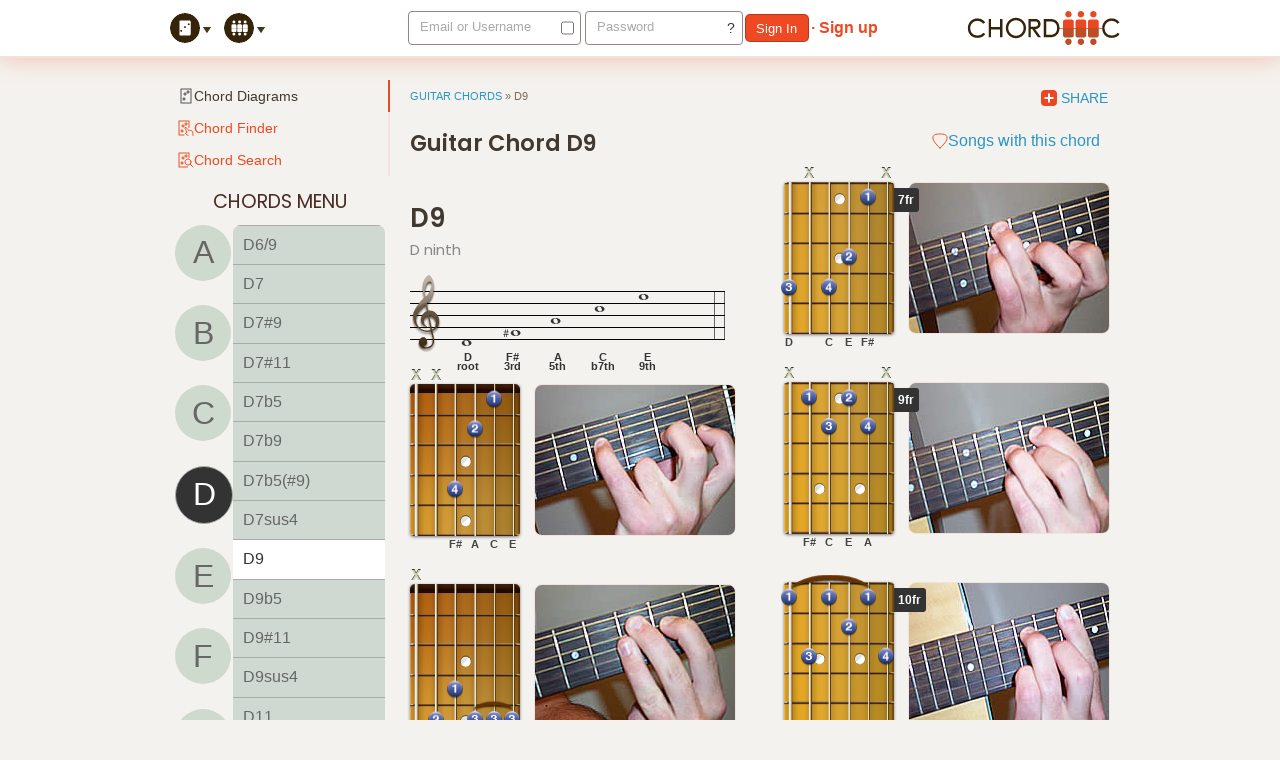

--- FILE ---
content_type: text/html; charset=UTF-8
request_url: https://chord-c.com/guitar-chord/D/ninth/
body_size: 6356
content:
<!DOCTYPE html>
<html><head>
	<title>Guitar Chord D9 - D ninth at CHORD-C</title>
	<meta http-equiv="X-UA-Compatible" content="chrome=1" />
<meta http-equiv="Content-Type" content="text/html; charset=utf-8" />
<meta http-equiv="imagetoolbar" content="no" />
<meta http-equiv="Expires" content="Wed, 01 jan 2007 00:00:00 GMT" />

<meta name="Author" content="Judd Younce and Nor Sanavongsay" />
<meta name="copyright" content="Copyright (c) 2007-2026 ChordC, LLC." />
<meta name="company" content="ChordC, LLC. (www.chordcllc.com)" />
<meta name="description" content="CHORD-C &mdash; Connecting People With Chords" />
<meta name="keywords" content="guitar chords, guitar chord, guitar chord diagrams,
								 guitar chord A, guitar chord B, guitar chord C,
								 guitar chord D, guitar chord E, guitar chord F, guitar chord G,
								 guitar chord sharing, Chord Conquering, guitar lessons, learning guitar,
								 guitar, tabs, tablature, song tabs, song tablature, guitar song tabs, guitar song tablature,
								 sharing guitar tablature, online guitar community, music, music community" />

<link rel="preconnect" href="https://fonts.googleapis.com">
<link rel="preconnect" href="https://fonts.gstatic.com" crossorigin>
<link href="https://fonts.googleapis.com/css2?family=Noto+Serif:ital,wght@0,100..900;1,100..900&family=Poppins:ital,wght@0,100;0,200;0,300;0,400;0,500;0,600;0,700;0,800;0,900;1,100;1,200;1,300;1,400;1,500;1,600;1,700;1,800;1,900&display=swap" rel="stylesheet">

<link rel="apple-touch-icon" type="image/png" href="/img/site/icons/apple-touch-icon.png" />
	<link rel="shortcut icon" type="image/ico" href="/img/site/icons/favicon.svg" />
	<link rel="stylesheet" type="text/css" href="/css/share/960.css?1344006257" />
<link rel="stylesheet" type="text/css" href="/css/share/sprites.css?1736644797" />
<link rel="stylesheet" type="text/css" href="/css/site/style.css?1737926997" />
<link rel="stylesheet" type="text/css" href="/css/share/chords.css" />
<link rel="stylesheet" type="text/css" href="/css/share/diagrams.css" />
<link rel="stylesheet" type="text/css" href="/css/share/spelling.css" />
	<script type="text/javascript">
// CHORDC CONSTANTS
var CHORDC_LOAD_SECTIONS_VIA_AJAX = true;
var CHORDC_LOAD_LISTS_VIA_AJAX    = true;

var ValidationMessage = {
	"required":              "required",
	"alphanumeric":          "only numbers and letters",
	"alphanumericDashesPeriodsAndUnderscores": "only numbers, letters, dashes, periods and underscores",
	"alphanumericAndSpaces": "only numbers, letters and spaces",
	"checked":               "required",
	"currency":              "only numbers (0-9), dollar sign, commas and a period are allowed",
	"email":                 "invalid email",
	"hint":                  "required",
	"length":                "characters required is atleast",
	"match":                 "your fields did not match",
	"maxLength":             "max characters allowed is",
	"maxNumber":             "maximum amount is",
	"minimumAge":            "you must be atleast",
	"number":                "only numeric values",
	"phone":                 "invalid phone",
	"positiveWholeNumber":   "only positive whole numbers",
	"selectFromGroup":       "required",
	"selected":              "must select one",
	"zip1":                  "invalid zip code. 5 digit or 5 digit + 4. e.g., 12345 or 12345-6789",
	"zip2":                  "invalid characters in your zip code",
	"zip3":                  "hyphen is needed with extended zip code. e.g., 12345-6789"
};
</script>

<script type="text/javascript" src="//use.typekit.net/bqq3cpm.js"></script>
<script type="text/javascript">try{Typekit.load();}catch(e){}</script>

<script type="text/javascript" src="/js/share/jquery.js?1278010125"></script>
<script type="text/javascript" src="/js/site/jsPlugins.js?1278010116"></script>
<script type="text/javascript" src="/js/site/formValidation.js?1278010118"></script>
<script type="text/javascript" src="/js/site/global.js?1737864023"></script>
<script type="text/javascript" src="/js/share/songsForChord.js?1278010126"></script>
</head>
<!-- Google tag (gtag.js) -->
<script async src="https://www.googletagmanager.com/gtag/js?id=G-EG279YPXG1"></script>
<script>
  window.dataLayer = window.dataLayer || [];
  function gtag(){dataLayer.push(arguments);}
  gtag('js', new Date());

  gtag('config', 'G-EG279YPXG1');
</script>
<body id="Chords" class="pgChords" page="chordDiagrams" firewall="public">	
	<div id="Header">
	<div class="mainWrapper container_16">
		
		<ul class="mainMenu">
			<li class="main chords">
			<a class="mainLink more" href="/guitar-chords/" json="{'dropDown':'$(\'#chordsMenuDD\')'}">
			<img src="/img/site/icons/chords_mainmenu.svg"
					 alt="profile photo" width="30" height="30" class="profile" /></a>
			<ul class="menuDD" id="chordsMenuDD">
				<li><a href="/guitar-chords/" title="Fabulously detailed guitar chords."><img src="/img/share/icons/chord.svg" class="iChords iconS" /> Chord Diagrams</a></li>
				<li><a href="/guitar-chord-finder/" title="Find that chord fast!"><img src="/img/share/icons/chord-finger.svg" class="iChordFinder iconS" /> Chord Finder</a></li>
				<li><a href="/guitar-chord-search/" title="Search through 2,820 chords"><img src="/img/share/icons/chord-search.svg" class="iChordSearch iconS" /> Chord Search</a></li>
			</ul>
		</li>
			<li class="main community">
			<a class="mainLink more" href="/community/" title="Find songs tablatures and connect with other CHORD-C members." json="{'dropDown':'$(\'#communityMenuDD\')'}" ><img src="/img/site/icons/world_mainmenu.svg"
				 alt="profile photo" width="30" height="30" class="profile" /></a>
			<ul class="menuDD" id="communityMenuDD">
				<li><a href="/community/activity/" title="See what the community is up to."><img src="/img/share/icons/community-activity.svg" class="iWallCommunity iconS" /> Recent Activity</a></li>
				<li><a href="/community/songs/" title="Check out the latest songs added by members"><img src="/img/share/icons/guitar-pick.svg" class="iSongs iconS" /> Songs</a></li>
				<li><a href="/community/members/" title="Go make some friends"><img src="/img/share/icons/friends-activity.svg" class="iMembers iconS" /> Members</a></li>
				  <li><a href="/community/band-land/" title="See what bands to join or who to join your band."><img src="/img/share/icons/guitar.svg" class="iGuitar iconS" /> Band Land</a></li>
				<li><a href="/sign-up/"><img src="/img/share/icons/circle.svg" class="iBlank iconS" /> <strong>Sign up for free</strong></a></li>
			</ul>
		</li>
	</ul>		
		<div class="userHeader">
							<div class="logInForm">
	
		<form action="/authenticate/sign-in/" method="post" onsubmit="ChordC.signIn(this);"
	      class="form signInForm validateForm"
	      jsonValidationOptions="{'ajax':true, 'errorPosX':'left', 'errorPosY':'top', 'errorPosYAdjust':5, 'errorPosXAdjust':5}">
	    <fieldset>
	        <div class="floatL">
	            <label for="rememberMe" class="rememberMe" title="Remember Me">
	                <input type="checkbox" id="rememberMe" name="rememberMe" tabindex="-1" />
	            </label>
	            <label for="signinEmail">Email or Username</label>
	            <input type="text" id="signinEmail" name="email" class="text" autocomplete="off"
	                   validation="required_fromServer" />
	        </div>
	        <div class="floatL">
	       		<a class="lnkForgotPass" href="javascript:;" tabindex="-1" title="Forgot your password?">?</a>
	            <label for="signinPassword">Password</label>
	            <input type="password" id="signinPassword" name="password" class="text"
	                   validation="required_fromServer"/>
	        	<button type="submit" class="button button1 submitButton txtCapitalize">sign in</button>
	        		        	<a class="btnSignUp" href="/sign-up/" title="Join our community of talented musicians, and guitarists like you."><b>· Sign up</b></a>
	        		        </div>
	    </fieldset>
	</form>
	
		<form action="/authenticate/reset-password/" method="post" onsubmit="ChordC.resetPassword(this);"
	      class="form resetPasswordForm validateForm" style="display:none;"
	      jsonValidationOptions="{'ajax':true, 'errorPosX':'left', 'errorPosY':'top', 'errorPosYAdjust':5, 'errorPosXAdjust':5}">
	    <fieldset>
	        <div class="floatL">
	            <label for="emailAddressForgot">Email Address</label>
	            <input type="text" id="emailAddressForgot" name="email"
	                   class="text" autocomplete="off"
	                   validation="required_email_fromServer"/>
	        	<button type="submit" class="button button1 submitButton txtCapitalize">reset password</button>
	        	or	       		<a class="lnkLogin" href="javascript:;"><b>sign in</b></a>
	        </div>
	    </fieldset>
	</form>
	
</div>			 		</div>
		
		<a class="logoLink" title="CHORD-C &mdash; Connecting People With Chords" href="/"><img src="/img/share/common/logo.svg" height="34" /></a>
		
	</div>
</div>	
	<div id="Content" class="clearfix">
	<div class="mainWrapper container_16 clearfix">
<div class="grid_4">
	<div class="sidePanel">
		<div class="areaMenu">
	<ul>
		<li>
			<a id="chordsDisplay" class="sel container" href="/guitar-chords/">
				<img src="/img/share/icons/chord.svg" class="iChords iconS" />Chord Diagrams			</a>
		</li>
		<li>
			<a id="chordsChordFinder" class=" container" href="/guitar-chord-finder/">
				<img src="/img/share/icons/chord-finger.svg" class="iChordFinder iconS" />Chord Finder			</a>
		</li>
		<li>
			<a id="chordsSearch" class=" container"href="/guitar-chord-search/">
				<img src="/img/share/icons/chord-search.svg" class="iChordSearch iconS" />Chord Search			</a>
		</li>
	</ul>
</div>
	<div class="chordsMenu">
		<h4>CHORDS MENU</h4>
		<div class="chordsMenuCase">
			<ol id="majors">
    <li><a id="A" href="/guitar-chord/A/major/" >A</a></li>
    <li><a id="B" href="/guitar-chord/B/major/" >B</a></li>
    <li><a id="C" href="/guitar-chord/C/major/" >C</a></li>
    <li><a id="D" href="/guitar-chord/D/major/" class="sel">D</a></li>
    <li><a id="E" href="/guitar-chord/E/major/" >E</a></li>
    <li><a id="F" href="/guitar-chord/F/major/" >F</a></li>
    <li><a id="G" href="/guitar-chord/G/major/" >G</a></li>
</ol>			<ul id="types">
	    <li><a href="/guitar-chord/D/major/" id="chordD_1" >D</a></li>
        <li><a href="/guitar-chord/D/fifth-power-chord/" id="chordD_2" >D5</a></li>
        <li><a href="/guitar-chord/D/sixth/" id="chordD_3" >D6</a></li>
        <li><a href="/guitar-chord/D/sixth-added-ninth/" id="chordD_4" >D6/9</a></li>
        <li><a href="/guitar-chord/D/dominant-seventh/" id="chordD_5" >D7</a></li>
        <li><a href="/guitar-chord/D/dominant-seventh-sharp-ninth/" id="chordD_6" >D7#9</a></li>
        <li><a href="/guitar-chord/D/dominant-seventh-sharp-eleventh/" id="chordD_7" >D7#11</a></li>
        <li><a href="/guitar-chord/D/dominant-seventh-flat-fifth/" id="chordD_8" >D7b5</a></li>
        <li><a href="/guitar-chord/D/dominant-seventh-flat-ninth/" id="chordD_9" >D7b9</a></li>
        <li><a href="/guitar-chord/D/dominant-seventh-flat-fifth-sharp-ninth/" id="chordD_10" >D7b5(#9)</a></li>
        <li><a href="/guitar-chord/D/dominant-seventh-suspended-fourth/" id="chordD_11" >D7sus4</a></li>
        <li><a href="/guitar-chord/D/ninth/" id="chordD_12" class="sel">D9</a></li>
        <li><a href="/guitar-chord/D/ninth-flat-fifth/" id="chordD_13" >D9b5</a></li>
        <li><a href="/guitar-chord/D/ninth-sharp-eleventh/" id="chordD_14" >D9#11</a></li>
        <li><a href="/guitar-chord/D/ninth-suspended-fourth/" id="chordD_15" >D9sus4</a></li>
        <li><a href="/guitar-chord/D/eleventh/" id="chordD_16" >D11</a></li>
        <li><a href="/guitar-chord/D/thirteenth/" id="chordD_17" >D13</a></li>
        <li><a href="/guitar-chord/D/thirteenth-flat-ninth/" id="chordD_18" >D13b9</a></li>
        <li><a href="/guitar-chord/D/thirteenth-suspended-fourth/" id="chordD_19" >D13sus4</a></li>
        <li><a href="/guitar-chord/D/added-ninth/" id="chordD_20" >Dadd9</a></li>
        <li><a href="/guitar-chord/D/diminished/" id="chordD_21" >Ddim</a></li>
        <li><a href="/guitar-chord/D/diminished-seventh/" id="chordD_22" >Ddim7</a></li>
        <li><a href="/guitar-chord/D/minor/" id="chordD_23" >Dm</a></li>
        <li><a href="/guitar-chord/D/minor-sixth/" id="chordD_24" >Dm6</a></li>
        <li><a href="/guitar-chord/D/minor-flat-sixth/" id="chordD_25" >Dmb6</a></li>
        <li><a href="/guitar-chord/D/minor-sixth-added-ninth/" id="chordD_26" >Dm6/9</a></li>
        <li><a href="/guitar-chord/D/minor-seventh/" id="chordD_27" >Dm7</a></li>
        <li><a href="/guitar-chord/D/minor-seventh-flat-fifth/" id="chordD_28" >Dm7b5</a></li>
        <li><a href="/guitar-chord/D/minor-ninth/" id="chordD_29" >Dm9</a></li>
        <li><a href="/guitar-chord/D/minor-ninth-flat-fifth/" id="chordD_30" >Dm9b5</a></li>
        <li><a href="/guitar-chord/D/minor-ninth-major-seventh/" id="chordD_31" >Dm9(maj7)</a></li>
        <li><a href="/guitar-chord/D/minor-eleventh/" id="chordD_32" >Dm11</a></li>
        <li><a href="/guitar-chord/D/minor-thirteenth/" id="chordD_33" >Dm13</a></li>
        <li><a href="/guitar-chord/D/minor-added-ninth/" id="chordD_34" >Dm(add9)</a></li>
        <li><a href="/guitar-chord/D/minor-major-seventh/" id="chordD_35" >Dm(maj7)</a></li>
        <li><a href="/guitar-chord/D/major-seventh/" id="chordD_36" >Dmaj7</a></li>
        <li><a href="/guitar-chord/D/major-seventh-flat-fifth/" id="chordD_37" >Dmaj7b5</a></li>
        <li><a href="/guitar-chord/D/major-seventh-sharp-eleventh/" id="chordD_38" >Dmaj7#11</a></li>
        <li><a href="/guitar-chord/D/major-ninth/" id="chordD_39" >Dmaj9</a></li>
        <li><a href="/guitar-chord/D/major-thirteenth/" id="chordD_40" >Dmaj13</a></li>
        <li><a href="/guitar-chord/D/suspended-second/" id="chordD_41" >Dsus2</a></li>
        <li><a href="/guitar-chord/D/suspended-forth/" id="chordD_42" >Dsus4</a></li>
        <li><a href="/guitar-chord/D/augmented/" id="chordD_43" >D+</a></li>
        <li><a href="/guitar-chord/D/dominant-seventh-sharp-fifth/" id="chordD_44" >D+7</a></li>
        <li><a href="/guitar-chord/D/dominant-seventh-sharp-fifth-sharp-ninth/" id="chordD_45" >D+7#9</a></li>
        <li><a href="/guitar-chord/D/dominant-seventh-sharp-fifth-flat-ninth/" id="chordD_46" >D+7b9</a></li>
        <li><a href="/guitar-chord/D/ninth-sharp-fifth/" id="chordD_47" >D+9</a></li>
     
</ul>
		</div>
	</div>
		
		
<div class="support-panel">
	<span class="ad-free-icon">♬ Ad-Free!</span>
	<p>We've removed all ads to improve your experience. Support our chords community!</p>
	<a href="/donation/" class="support-link">Learn More →</a>
</div>	</div>
</div>

<div class="grid_12">
	<div class="bodyContent">
		
		<div class="breadcrumb">
	
	
			<a href="/guitar-chords/">Guitar Chords</a> &#187;
		
		
					<strong id="breadcrumbSel">D9</strong>
		
			<div class="action">
		<style>
	.a2a_dd {
		display: flex;
		flex-direction: row;
		gap: 4px;
		font-size: 0.9rem;
	}
	.a2a_dd span {
		background-color: #ED4722 !important; 
	}
	.a2a_svg {
		height: 16px;
		width: 16px;
	}
</style>
<div class="a2a_kit a2a_kit_size_32 a2a_default_style">
<a class="a2a_dd" href="https://www.addtoany.com/share">Share</a>
</div>
<script defer src="https://static.addtoany.com/menu/page.js"></script>	</div>
	</div>		
		<div class="bodySection clearfix">
			<div class="viewWrap">
		
				<form id="frmChordSearch" class="listModuleFrm" onsubmit="return false;">
					<h1>Guitar Chord D9</h1>
					<div class="songsWithChords">
						<a href="#songsForChord" class="lnkSubColor">
							<img src="/img/share/icons/guitar-pick.svg" class="iSongs iconS" />
							Songs with this chord						</a>
					</div>
				</form>
		    
				<div class="listModule">
			
					<div id="name">
			            <h2>D9 <em></em></h2>
			            <h3>D ninth</h3>
						<div id="spelling"><b class="nt1 ns1 Droot">Whole Note</b> <b class="bNote nb1">D<br/> root</b><b class="nt2 ns4 Fsh3rd">Sharp Note</b> <b class="bNote nb2">F#<br/> 3rd</b><b class="nt3 ns1 A5th">Whole Note</b> <b class="bNote nb3">A<br/> 5th</b><b class="nt4 ns1 Cb7th">Whole Note</b> <b class="bNote nb4">C<br/> b7th</b><b class="nt5 ns1 E9th">Whole Note</b> <b class="bNote nb5">E<br/> 9th</b> </div>			        </div>
		        
			        <div id="voices">
						<div class="col1">
			            				                	<div class="voice">
				                    <div class="diaL fret1"><b class="nut">1fr</b><b class="s1 fo">o</b><b class="s5 fx">x</b><b class="s6 fx">x</b><b class="s8 f1">1</b><b class="s15 f2">2</b><b class="s28 f4">4</b><b class="note n1">E</b><b class="note n8">C</b><b class="note n15">A</b><b class="note n28">F#</b></div>				                    <img title="Guitar Chord D9 Voicing 1" 
				                    	 alt="Guitar Chord D9 Voicing 1"
				                    	 height="150" width="200" src="/img/share/chords/pics/d/D9_1.jpg" />  
				                </div>
			            				                	<div class="voice">
				                    <div class="diaL fret1"><b class="nut">1fr</b><b class="s6 fx">x</b><b class="s28 f1">1</b><b class="s31 f3">3</b><b class="s32 f3">3</b><b class="s33 f3">3</b><b class="s35 f2">2</b><b class="s33 bar3">Barre 3 with Finger 3</b><b class="note n28">F#</b><b class="note n31">A</b><b class="note n32">E</b><b class="note n33">C</b><b class="note n35">D</b></div>				                    <img title="Guitar Chord D9 Voicing 2" 
				                    	 alt="Guitar Chord D9 Voicing 2"
				                    	 height="150" width="200" src="/img/share/chords/pics/d/D9_2.jpg" />  
				                </div>
			            				            </div>
		            
						<div class="col2">
			            				                	<div class="voice">
				                    <div class="diaL fret7"><b class="fret">7fr</b><b class="s1 fx">x</b><b class="s5 fx">x</b><b class="s44 f1">1</b><b class="s57 f2">2</b><b class="s64 f4">4</b><b class="s66 f3">3</b><b class="note n44">F#</b><b class="note n57">E</b><b class="note n64">C</b><b class="note n66">D</b></div>				                    <img title="Guitar Chord D9 Voicing 3" 
				                    	 alt="Guitar Chord D9 Voicing 3"
				                    	 height="150" width="200" src="/img/share/chords/pics/d/D9_3.jpg" />  
				                </div>
			            				                	<div class="voice">
				                    <div class="diaL fret9"><b class="fret">9fr</b><b class="s1 fx">x</b><b class="s6 fx">x</b><b class="s57 f2">2</b><b class="s59 f1">1</b><b class="s62 f4">4</b><b class="s64 f3">3</b><b class="note n57">E</b><b class="note n59">F#</b><b class="note n62">A</b><b class="note n64">C</b></div>				                    <img title="Guitar Chord D9 Voicing 4" 
				                    	 alt="Guitar Chord D9 Voicing 4"
				                    	 height="150" width="200" src="/img/share/chords/pics/d/D9_4.jpg" />  
				                </div>
			            				                	<div class="voice">
				                    <div class="diaL fret10"><b class="fret">10fr</b><b class="s62 f1">1</b><b class="s64 f1">1</b><b class="s66 f1">1</b><b class="s69 f2">2</b><b class="s73 f4">4</b><b class="s77 f3">3</b><b class="s66 bar5">Barre 5 with Finger 1</b><b class="note n62">A</b><b class="note n64">C</b><b class="note n66">D</b><b class="note n69">F#</b><b class="note n73">E</b><b class="note n77">A</b></div>				                    <img title="Guitar Chord D9 Voicing 5" 
				                    	 alt="Guitar Chord D9 Voicing 5"
				                    	 height="150" width="200" src="/img/share/chords/pics/d/D9_5.jpg" />  
				                </div>
			            				            </div>
					</div>
					
				</div>
			</div>
		</div>
	</div>
	<div class="bodyContent additional">
		<div class="bodySection clearfix">
			<div id="songsForChord" class="lmDisplayMode clear">
				
	<h2>This chord can be found in the following songs:</h2>
	
	<ul class="listModule">
				<li class="content">
			<div class="contentInfo full songs">
				<div class="rowWrap">
					
					<div class="grid_5">
						<a class="songTitle" href="/profile/grillmi/song/369">happy birthday jazz</a>
						<a class="sub songArtist" href="/profile/grillmi/song/369">anonym</a>
					</div>
					
					<div class="grid_3">
						<div class="rating">
							<span class="iStars iRating5">
				    			5					    	</span>
					    	<span class="sub">1 rated</span>
						</div>
					</div>
					
					<div class="memNameDate">
						<span class="creator"><span class="sub">tabbed by</span>
							<a href='/profile/grillmi/song-collection/'>grillmi</a>
						</span>
						<span class="sub">on 2/09/2012</span>
					</div>
					
				</div>
			</div>
			<div class="clear"></div>
		</li>
			</ul>
			</div>
		</div>
	</div>
	
</div>

		</div>
</div>	<div id="Footer">
	<div class="mainWrapper container_16 pFooter">
		
		<div class="sections">
			<h3>Guitar Chords:</h3>
        	<ul>
        		<li><a title="Over two thousand chords at your fingertips." href="/guitar-chords/">Chord Diagrams</a></li>
        		<li><a title="Find that chord fast!" href="/guitar-chord-finder/">Chord Finder</a></li>
        		<li><a title="Search through 2,820 chords" href="/guitar-chord-search/">Chord Search</a></li>
        	</ul>
                        	<h3>The Community:</h3>
	        	<ul>
	        		<li><a title="See what the community is up to." href="/community/activity/">Recent Activity</a></li>
	        		<li><a title="Check out the latest songs added by members" href="/community/songs/">Songs</a></li>
	        		<li><a title="Go make some friends" href="/community/members/">Members</a></li>
	        		<li><a title="See what bands to join or who to join your band." href='/community/band-land/'>Band Land</a></li>
	        	</ul>
            		</div>
		<div class="sections">
			<h3>How to do stuff:</h3>
            <p>Take a look at the <a href="/help/">help page</a> to
learn how to get around the site. Think of it as a manual.</p>
            <ul>
                <li><a title="Find out how easy it is to use this site." href="/help/">Help</a></li>
                <li><a title="Give us some feedback about the site. Get Satisfaction." href="/feedback/">Feedback</a></li>
            </ul>
			<h3>Connect With CHORD-C</h3>
            <ul>
                <li><a title="Our Facebook Fan Page" href="http://facebook.com/ChordConnection">Facebook</a></li>
                <li><a title="Our Twitter Feed" href="http://twitter.com/ChordC">Twitter</a></li>
                <li><a title="Check up on new designs" href="http://dribbble.com/nawDsign/projects/36188-CHORD-C">Dribbble</a></li>
            </ul>
		</div>
		<div class="sections">
			<h3>Who we are:</h3>
			<p>We are passionate individuals like you, who love music
and who happens to know how to develop websites. We want to help spread the joy of music all
around the world.</p>
            <ul>
            	<li><a title="Find out more about who we are." href="/about/">About CHORD-C</a></li>
                <li><a href="http://www.chordcllc.com/" target="_blank">ChordC, LLC</a></li>
				<li><a title="Give the community some support." href="/donation/" >Support Us</a></li>
            </ul>
		</div>
		
		<div class="links clearfix">
			<img src="/img/site/icons/favicon.svg" width="56px" height="40px" class="logo" />
			<div class="left">
            	<ul>
	                <li><a title="Terms of Service" href="/terms-of-service/">Terms of Service</a></li>
	                <li><a title="Privacy Policy" href="/privacy-policy/">Privacy Policy</a></li>
	                <li><a title="The complete listing of all the CHORD-C guitar chords." href="/sitemap/">Site Map</a></li>
	            </ul>
		        <p>
					&copy; 2007-2026 <a target="_blank" href="http://www.chordcllc.com/">ChordC, LLC</a>.
					All rights reserved.					<em>CHORD-C is for the people.</em>
				</p>
			</div>
					</div>
		
	</div>
</div>	
<div id="signupBubble">
	<img class="bubbleTip" src="/img/site/common/bubbleTip.png" />
	<div class="innerWrapper">
		<img class="iGuitar iconS" src="/img/share/common/blank.gif" />
		<span class="msg"><strong>Don't have a profile yet?</strong><br/>
Get connected, <a href="/sign-up/" class="btnSignUp">sign up for a free one &rarr;</a></span>
	</div>
</div>
	
		
		
		<script type="text/javascript">
			var gaJsHost = (("https:" == document.location.protocol) ? "https://ssl." : "http://www.");
			document.write(unescape("%3Cscript src='" + gaJsHost + "google-analytics.com/ga.js' type='text/javascript'%3E%3C/script%3E"));
		</script>
		<script type="text/javascript">
			try {
				var pageTracker = _gat._getTracker("UA-3351487-4");
				pageTracker._trackPageview();
			} catch(err) {}
		</script>
	</body>
</html>	

--- FILE ---
content_type: text/css
request_url: https://chord-c.com/css/share/960.css?1344006257
body_size: 896
content:
/*
	Variable Grid System.
	Learn more ~ http://www.spry-soft.com/grids/
	Based on 960 Grid System - http://960.gs/

	Licensed under GPL and MIT.
*/


/* Containers
----------------------------------------------------------------------------------------------------*/
.container_16 {
	margin-left: auto;
	margin-right: auto;
	width: 960px;
}

/* Grid >> Global
----------------------------------------------------------------------------------------------------*/

.grid_1,
.grid_2,
.grid_3,
.grid_4,
.grid_5,
.grid_6,
.grid_7,
.grid_8,
.grid_9,
.grid_10,
.grid_11,
.grid_12,
.grid_13,
.grid_14,
.grid_15,
.grid_16 {
	display:inline;
	float: left;
	position: relative;
	margin-left: 10px;
	margin-right: 10px;
}

/* Grid >> Children (Alpha ~ First, Omega ~ Last)
----------------------------------------------------------------------------------------------------*/

.alpha {
	margin-left: 0;
}

.omega {
	margin-right: 0;
}

/* Grid >> 16 Columns
----------------------------------------------------------------------------------------------------*/

.container_16 .grid_1 {
	width:40px;
}

.container_16 .grid_2 {
	width:100px;
}

.container_16 .grid_3 {
	width:160px;
}

.container_16 .grid_4 {
	width:220px;
}

.container_16 .grid_5 {
	width:280px;
}

.container_16 .grid_6 {
	width:340px;
}

.container_16 .grid_7 {
	width:400px;
}

.container_16 .grid_8 {
	width:460px;
}

.container_16 .grid_9 {
	width:520px;
}

.container_16 .grid_10 {
	width:580px;
}

.container_16 .grid_11 {
	width:640px;
}

.container_16 .grid_12 {
	width:700px;
}

.container_16 .grid_13 {
	width:760px;
}

.container_16 .grid_14 {
	width:820px;
}

.container_16 .grid_15 {
	width:880px;
}

.container_16 .grid_16 {
	width:940px;
}



/* Prefix Extra Space >> 16 Columns
----------------------------------------------------------------------------------------------------*/

.container_16 .prefix_1 {
	padding-left:50px;
}

.container_16 .prefix_2 {
	padding-left:110px;
}

.container_16 .prefix_3 {
	padding-left:170px;
}

.container_16 .prefix_4 {
	padding-left:230px;
}

.container_16 .prefix_5 {
	padding-left:290px;
}

.container_16 .prefix_6 {
	padding-left:350px;
}

.container_16 .prefix_7 {
	padding-left:410px;
}

.container_16 .prefix_8 {
	padding-left:470px;
}

.container_16 .prefix_9 {
	padding-left:530px;
}

.container_16 .prefix_10 {
	padding-left:590px;
}

.container_16 .prefix_11 {
	padding-left:650px;
}

.container_16 .prefix_12 {
	padding-left:710px;
}

.container_16 .prefix_13 {
	padding-left:770px;
}

.container_16 .prefix_14 {
	padding-left:830px;
}

.container_16 .prefix_15 {
	padding-left:890px;
}



/* Suffix Extra Space >> 16 Columns
----------------------------------------------------------------------------------------------------*/

.container_16 .suffix_1 {
	padding-right:50px;
}

.container_16 .suffix_2 {
	padding-right:110px;
}

.container_16 .suffix_3 {
	padding-right:170px;
}

.container_16 .suffix_4 {
	padding-right:230px;
}

.container_16 .suffix_5 {
	padding-right:290px;
}

.container_16 .suffix_6 {
	padding-right:350px;
}

.container_16 .suffix_7 {
	padding-right:410px;
}

.container_16 .suffix_8 {
	padding-right:470px;
}

.container_16 .suffix_9 {
	padding-right:530px;
}

.container_16 .suffix_10 {
	padding-right:590px;
}

.container_16 .suffix_11 {
	padding-right:650px;
}

.container_16 .suffix_12 {
	padding-right:710px;
}

.container_16 .suffix_13 {
	padding-right:770px;
}

.container_16 .suffix_14 {
	padding-right:830px;
}

.container_16 .suffix_15 {
	padding-right:890px;
}



/* Push Space >> 16 Columns
----------------------------------------------------------------------------------------------------*/

.container_16 .push_1 {
	left:50px;
}

.container_16 .push_2 {
	left:110px;
}

.container_16 .push_3 {
	left:190px;
}

.container_16 .push_4 {
	left:230px;
}

.container_16 .push_5 {
	left:290px;
}

.container_16 .push_6 {
	left:350px;
}

.container_16 .push_7 {
	left:410px;
}

.container_16 .push_8 {
	left:470px;
}

.container_16 .push_9 {
	left:530px;
}

.container_16 .push_10 {
	left:590px;
}

.container_16 .push_11 {
	left:650px;
}

.container_16 .push_12 {
	left:710px;
}

.container_16 .push_13 {
	left:770px;
}

.container_16 .push_14 {
	left:830px;
}

.container_16 .push_15 {
	left:890px;
}



/* Pull Space >> 16 Columns
----------------------------------------------------------------------------------------------------*/

.container_16 .pull_1 {
	left:-50px;
}

.container_16 .pull_2 {
	left:-110px;
}

.container_16 .pull_3 {
	left:-170px;
}

.container_16 .pull_4 {
	left:-230px;
}

.container_16 .pull_5 {
	left:-290px;
}

.container_16 .pull_6 {
	left:-350px;
}

.container_16 .pull_7 {
	left:-410px;
}

.container_16 .pull_8 {
	left:-470px;
}

.container_16 .pull_9 {
	left:-530px;
}

.container_16 .pull_10 {
	left:-590px;
}

.container_16 .pull_11 {
	left:-650px;
}

.container_16 .pull_12 {
	left:-710px;
}

.container_16 .pull_13 {
	left:-770px;
}

.container_16 .pull_14 {
	left:-830px;
}

.container_16 .pull_15 {
	left:-890px;
}


/* Clear Floated Elements
----------------------------------------------------------------------------------------------------*/

/* http://sonspring.com/journal/clearing-floats */

.clear960 {
	clear: both;
	display: block;
	overflow: hidden;
	visibility: hidden;
	width: 0;
	height: 0;
}

/* http://perishablepress.com/press/2008/02/05/lessons-learned-concerning-the-clearfix-css-hack */

.clearfix:after {
	clear: both;
	content: ' ';
	display: block;
	font-size: 0;
	line-height: 0;
	visibility: hidden;
	width: 0;
	height: 0;
}

.clearfix {
	display: inline-block;
}

* html .clearfix {
	height: 1%;
}

.clearfix {
	display: block;
}


--- FILE ---
content_type: text/css
request_url: https://chord-c.com/css/share/sprites.css?1736644797
body_size: 3716
content:
/*------------------------
	ICON SPRITES 
	icon  = text right
	iconR = text left
	iconS = no text
--------------------------*/
/* .icon, .iconR, .iconS { background:url(/img/site/icons/sprites.svg) no-repeat 0 0;  } */
.icon 	 { width:24px; height:24px; border:0; vertical-align:middle; background: none; 
	filter: invert(14%) sepia(82%) saturate(0%) hue-rotate(254deg) brightness(90%) contrast(85%); }
.iconS 	 { width:16px; height:16px; border:0; vertical-align:middle; background: none; 
	filter: invert(36%) sepia(75%) saturate(4097%) hue-rotate(352deg) brightness(98%) contrast(88%); }
	
.areaMenu a:hover .iconS, 
.filter a:hover .iconS, 
.action a:hover .iconS { filter: invert(.5) sepia(1) saturate(5) hue-rotate(175deg); }

.sel .iconS, 
.sel:hover .iconS 
{ filter: invert(14%) sepia(82%) saturate(0%) hue-rotate(254deg) brightness(90%) contrast(85%); }

.iBlank	          		 { background-position:0 		100px; }

.iSave	          		 { background-position:0 		0; }
a:hover  .iSave    		 { background-position:-25px 	0; }
a:active .iSave   		 { background-position:-50px 	0; }

.iDelete          		 { background-position:0 		-25px; }
a:hover  .iDelete  		 { background-position:-25px 	-25px; }
a:active .iDelete 		 { background-position:-50px 	-25px; }

.iMemAdd          	 	 { background-position:0 		-50px; }
a:hover  .iMemAdd  		 { background-position:-25px 	-50px; }
a:active .iMemAdd 		 { background-position:-50px 	-50px; }

.iMemAdd 				 { background-position:0 -1150px; }
a:hover  .iMemAdd:hover	 { background-position:-25px -1150px; }
a:active .iMemAdd:hover	 { background-position:-50px -1150px; }

.iArrowBack          	 { background-position:0 		-75px; }
a:hover  .iArrowBack  	 { background-position:-25px 	-75px; }
a:active .iArrowBack  	 { background-position:-50px 	-75px; }

.iArrowForward           { background-position:0 		-100px; }
a:hover  .iArrowForward  { background-position:-25px 	-100px; }
a:active .iArrowForward  { background-position:-50px 	-100px; }

.iMail	          	 	 { background-position:0 		-125px; }
a:hover  .iMail	         { background-position:-25px 	-125px; }
a:active .iMail	         { background-position:-50px 	-125px; }

.iFavorites	          	 { background-position:0 		-150px; }
a:hover  .iFavorites	 { background-position:-25px 	-150px; }
a:active .iFavorites	 { background-position:-50px 	-150px; }

.iFriends	          	 { background-position:0 		-175px; }
a:hover  .iFriends	     { background-position:-25px 	-175px; }
a:active .iFriends	     { background-position:-50px 	-175px; }
.iFriendsGrayscale 	     { background-position:-75px 	-175px; }

.iWall 	          		 { background-position:0 		-200px; }
a:hover  .iWall    		 { background-position:-25px 	-200px; }
a:active .iWall   		 { background-position:-50px 	-200px; }
.iWallGrayscale 	     { background-position:-75px 	-200px; }

.iNew 	          	 	 { background-position:0 		-225px; }
a:hover  .iNew    		 { background-position:-25px 	-225px; }
a:active .iNew   		 { background-position:-50px 	-225px; }

.iPrint 	          	 { background-position:0 		-250px; }
a:hover  .iPrint    	 { background-position:-25px 	-250px; }
a:active .iPrint   	 	 { background-position:-50px 	-250px; }

.iFavoritesAdd 	         { background-position:0 		-275px; }
a:hover  .iFavoritesAdd  { background-position:-25px 	-275px; }
a:active .iFavoritesAdd  { background-position:-50px 	-275px; }

.iSuperman 	      		 { background-position:0 		-300px; }
a:hover  .iSuperman   	 { background-position:-25px 	-300px; }
a:active .iSuperman   	 { background-position:-50px 	-300px; }

.iEditProfile 	       	 { background-position:0 		-325px; }
a:hover  .iEditProfile   { background-position:-25px 	-325px; }
a:active .iEditProfile   { background-position:-50px 	-325px; }

.iSongs 	      		 { background-position:0 		-350px; }
a:hover  .iSongs   		 { background-position:-25px 	-350px; }
a:active .iSongs  		 { background-position:-50px 	-350px; }
.iSongsGrayscale 	     { background-position:-75px 	-350px; }

.iMembers 	       		 { background-position:0 		-375px; }
a:hover  .iMembers 	 	 { background-position:-25px 	-375px; }
a:active .iMembers		 { background-position:-50px 	-375px; }

.iMembers 	      	 	 { background-position:0 		-375px; }
a:hover  .iMembers  	 { background-position:-25px 	-375px; }
a:active .iMembers	 	 { background-position:-50px 	-375px; }

.iIndicator 	      	 { background-position:0 		-400px; }
.sel     .iIndicator 	 { background-position:-25px 	-400px; }
a:hover  .iIndicator 	 { background-position:-25px 	-400px; }
a:active .iIndicator	 { background-position:-50px 	-400px; }

.iEdit 	 	     		 { background-position:0 		-425px; }
a:hover  .iEdit 		 { background-position:-25px 	-425px; }
a:active .iEdit			 { background-position:-50px 	-425px; }

.iAdd 	  	    		 { background-position:0 		-450px; }
a:hover  .iAdd 			 { background-position:-25px 	-450px; }
a:active .iAdd			 { background-position:-50px 	-450px; }

.iApproved 	    		 { background-position:0 		-475px; }
a:hover  .iApproved 	 { background-position:-25px 	-475px; }
a:active .iApproved		 { background-position:-50px 	-475px; }

.iQuestion 	      		 { background-position:0 		-500px; }
a:hover  .iQuestion 	 { background-position:-25px 	-500px; }
a:active .iQuestion		 { background-position:-50px 	-500px; }

.iClose 	      		 { background-position:0 		-525px; }
a:hover  .iClose 		 { background-position:-25px 	-525px; }
a:active .iClose		 { background-position:-50px 	-525px; }

.iGuitar		  		 { background-position:0 		-550px; }
a:hover  .iGuitar    	 { background-position:-25px 	-550px; }
a:active .iGuitar    	 { background-position:-50px 	-550px; }
.iGuitarGrayscale 	     { background-position:-75px 	-550px; }

.iChords		  		 { background-position:0 		-575px; }
a:hover  .iChords    	 { background-position:-25px 	-575px; }
a:active .iChords    	 { background-position:-50px 	-575px; }

.iChordsAdd 	      	 { background-position:0 		-600px; }
a:hover  .iChordsAdd 	 { background-position:-25px 	-600px; }
a:active .iChordsAdd	 { background-position:-50px 	-600px; }

.iComment		  		 { background-position:0 		-625px; }
a:hover  .iComment    	 { background-position:-25px 	-625px; }
a:active .iComment    	 { background-position:-50px 	-625px; }
.iCommentGrayscale 	     { background-position:-75px 	-625px; }

.iPhotoAlbum			 { background-position:0 		-650px; }
a:hover  .iPhotoAlbum    { background-position:-25px 	-650px; }
a:active .iPhotoAlbum	 { background-position:-50px 	-650px; }

.iTick		  			 { background-position:0 		-675px; }
a:hover  .iTick    		 { background-position:-25px 	-675px; }
a:active .iTick  		 { background-position:-50px 	-675px; }

.iX		  				 { background-position:0 		-700px; }
a:hover  .iX    		 { background-position:-25px 	-700px; }
a:active .iX    		 { background-position:-50px 	-700px; }

.iPagiF           		 { background-position:0 		-725px; }
a:hover  .iPagiF   		 { background-position:-25px 	-725px; }
a:active .iPagiF    	 { background-position:-50px 	-725px; }

.iPagiFD          	 	 { background-position:-50px 	-725px; }

.iPagiL           		 { background-position:0 		-750px; }
a:hover  .iPagiL     	 { background-position:-25px 	-750px; }
a:active .iPagiL    	 { background-position:-50px 	-750px; }

.iPagiLD          		 { background-position:-50px 	-750px; }

.iPagiP           		 { background-position:0 		-775px; }
a:hover  .iPagiP     	 { background-position:-25px 	-775px; }
a:active .iPagiP     	 { background-position:-50px 	-775px; }

.iPagiPD          		 { background-position:-50px 	-775px; }

.iPagiN           		 { background-position:0 		-800px; }
a:hover  .iPagiN     	 { background-position:-25px 	-800px; }
a:active .iPagiN     	 { background-position:-50px 	-800px; }

.iPagiND          		 { background-position:-50px 	-800px; }

.iPagiN           		 { background-position:0 		-800px; }
a:hover  .iPagiN     	 { background-position:-25px 	-800px; }
a:active .iPagiN     	 { background-position:-50px 	-800px; }

.iArrowDown           	 { background-position:0 		-825px; }
a:hover  .iArrowDown   	 { background-position:-25px 	-825px; }
a:active .iArrowDown     { background-position:-50px 	-825px; }

.iArrowUp           	 { background-position:0 		-850px; }
a:hover  .iArrowUp     	 { background-position:-25px 	-850px; }
a:active .iArrowUp    	 { background-position:-50px 	-850px; }

.iSelect           		 { background-position:0 		-875px; }
a:hover  .iSelect      	 { background-position:-25px 	-875px; }
a:active .iSelect     	 { background-position:-50px 	-875px; }

.iEditStatus             { background-position:0 		-900px; }
a:hover  .iEditStatus    { background-position:-25px 	-900px; }
a:active .iEditStatus    { background-position:-50px 	-900px; }
.iEditStatusGrayscale 	 { background-position:-75px 	-900px; }

.iChordFinder            { background-position:0 		-925px; }
a:hover  .iChordFinder   { background-position:-25px 	-925px; }
a:active .iChordFinder   { background-position:-50px 	-925px; }

.iChordSearch            { background-position:0 		-950px; }
a:hover  .iChordSearch   { background-position:-25px 	-950px; }
a:active .iChordSearch   { background-position:-50px 	-950px; }

.iVideos           		 { background-position:0 		-975px; }
a:hover  .iVideos   	 { background-position:-25px 	-975px; }
a:active .iVideos  		 { background-position:-50px 	-975px; }
.iVideosGrayscale 	     { background-position:-75px 	-975px; }

.iWallCommunity 	     { background-position:0 		-1000px; }
a:hover  .iWallCommunity { background-position:-25px 	-1000px; }
a:active .iWallCommunity { background-position:-50px 	-1000px; }

.iWallCommunityGrayscale { background-position:-75px 	-1000px; }

.iArrowSmallRight 	       { background-position:0 		-1050px; }
a:hover  .iArrowSmallRight { background-position:-25px 	-1050px; }
a:active .iArrowSmallRight { background-position:-50px 	-1050px; }

.iArrowSmallLeft 	       { background-position:0 		-1075px; }
a:hover  .iArrowSmallLeft  { background-position:-25px 	-1075px; }
a:active .iArrowSmallLeft  { background-position:-50px 	-1075px; }

.iArrowSmallUp 	       	   { background-position:0 		-1100px; }
a:hover  .iArrowSmallUp    { background-position:-25px 	-1100px; }
a:active .iArrowSmallUp    { background-position:-50px 	-1100px; }

.iArrowSmallDown 	       { background-position:0 		-1125px; }
a:hover  .iArrowSmallDown  { background-position:-25px 	-1125px; }
a:active .iArrowSmallDown  { background-position:-50px 	-1125px; }

.iWallFriend 			   { background-position:0 -1175px; }
a:hover  .iWallFriend	   { background-position:-25px -1175px; }
a:active .iWallFriend	   { background-position:-50px -1175px; }
.iWallFriendGrayscale 	   { background-position:-75px -1175px; }

.iReply 				   { background-position:0 -1200px; }
a:hover  .iReply	 	   { background-position:-25px -1200px; }
a:active .iReply	 	   { background-position:-50px -1200px; }

.iSendMsg 				   { background-position:0 -1225px; }
a:hover  .iSendMsg	 	   { background-position:-25px -1225px; }
a:active .iSendMsg	 	   { background-position:-50px -1225px; }

.iLeaveMsg 				   { background-position:0 -1250px; }
a:hover  .iLeaveMsg	 	   { background-position:-25px -1250px; }
a:active .iLeaveMsg	 	   { background-position:-50px -1250px; }

.iProfileS 				   { background-position:0 -1275px; }
a:hover  .iProfileS	 	   { background-position:-25px -1275px; }
a:active .iProfileS	 	   { background-position:-50px -1275px; }

.iSavePublic      		   { background-position:0 -160px; }
.iBack	          		   { background-position:0 -198px; }
.iBack:hover      		   { background-position:0 -2558px; }
.iForward         		   { background-position:0 -240px; }
.iForward:hover   	 	   { background-position:0 -2600px; }
.iViewAll         		   { background-position:0 -240px; }
.iLogin 	      		   { background-position:98% -285px; }
.iLogout          		   { background-position:0 -320px; }

.iCollapsable             	{ background-position:0 -2078px; cursor:pointer; }
.iCollapsable:hover       	{ background-position:0 -2158px; }
.open .iCollapsable       	{ background-position:0 -2118px; }
.open .iCollapsable:hover 	{ background-position:0 -2198px; }

.iPrivacyEveryone       	{ background-position:0 -3102px; }
/*.iPrivacyEveryone:hover 	{ background-position:0 -3142px; }*/
.iPrivacyFriends        	{ background-position:0 -3182px; }
/*.iPrivacyFriends:hover  	{ background-position:0 -3222px; }*/
.iPrivacyJustMe         	{ background-position:0 -3262px; }
/*.iPrivacyJustMe:hover   	{ background-position:0 -3302px; }*/
.iPrimary		      		{ background-position:0 -3505px; }
.iPrimary:hover		      	{ background-position:0 -3545px; }
.iPrimaryNot	      		{ background-position:0 -3425px; }
.iPrimaryNot:hover	      	{ background-position:0 -3505px; }

.iArrowDownR 				{ background-position:98% -2198px; }
.iArrowDownR:hover	       	{ background-position:98% -2118px; }


/*------------------
	PAGE ICONS
--------------------*/
.pIcon 		{ width:80px; height:80px; border:0; vertical-align:middle; background:url(/img/site/icons/pageIcons.png) no-repeat 0 0;  }
.piSong 	{ background-position:0 0; }
.piMail 	{ background-position:0 -80px; }
.piPhoto 	{ background-position:0 -160px; }

/*------------------
	RATING STARS
--------------------*/
.iStars    { background:url(/img/site/icons/stars.png) no-repeat 0 0; }
@media only screen and (-webkit-min-device-pixel-ratio: 1.5), only screen and (min--moz-device-pixel-ratio: 1.5), only screen and (min-resolution: 240dpi) {
.iStars  {
	background-image: url(/img/site/icons/stars@2x.png);background-size: 89px;
  }
}
.iStars    { width:95px; height:16px; overflow:hidden; vertical-align:middle; display:-moz-inline-box; display:inline-block; text-align:left; text-indent:-9000px; font-size:0; `text-indent:0; `line-height:9000px; border:0; }
.iRating5  { background-position:0 0; }
.iRating4  { background-position:0 -18px; }
.iRating3  { background-position:0 -36px; }
.iRating2  { background-position:0 -54px; }
.iRating1  { background-position:0 -72px; }
.iRating0  { background-position:0 -91px; }

/* ratings with total, example song list */
.ratingsTot { position:relative; width:110px; }
.ratingsTot .iStars { position:absolute; left:0; top:-8px; }
.ratingsTot em { position:absolute; top:-7px; left:93px; color:#777; cursor:default; font-size:11px; font-style:normal; }
.ratingsTot b  { color:#999; font-weight:normal; }

/*----------------
	BUTTONS
------------------*/
.btn { background:url(/img/site/btns/sprites.png) no-repeat 0 0; }
.btn { padding:0; border:0; display:-moz-inline-box; display:inline-block; text-indent:-9000px; `text-indent:0; `font-size:0; `line-height:9000px; }

.btnGo        { background-position:0 0; height:30px; width:41px; }
.btnGo:hover  { background-position:0 -30px; }
.btnGo:active { background-position:1px 2px; }
.btnSendMsg		       { background-position:0 -62px; height:40px; width:159px; }
.btnSendMsg:hover      { background-position:0 -102px; }
.btnSendMsg:active     { background-position:1px -60px; }
.btnSubmit		       { background-position:0 -142px; height:40px; width:110px; }
.btnSubmit:hover       { background-position:0 -181px; }
.btnSubmit:active      { background-position:1px -140px; }
.btnLogin		       { background-position:0 -222px; height:40px; width:110px; }
.btnLogin:hover        { background-position:0 -263px; }
.btnLogin:active       { background-position:1px -220px; }
.btnAddCrd		       { background-position:0 -1158px; }
.btnAddCrd:hover       { background-position:0 -2038px; }
.btnCreateSong         { background-position:0 -305px; height:24px; width:134px; }
.btnCreateSong:hover   { background-position:0 -345px; }
.btnCreateSong:active  { background-position:1px -304px; }
.btnMsgReply           { background-position:0 -385px; height:24px; width:90px; }
.btnMsgReply:hover     { background-position:0 -425px; }
.btnMsgReply:active    { background-position:1px -384px; }
.btnMsgNew             { background-position:0 -465px; height:24px; width:90px; }
.btnMsgNew:hover       { background-position:0 -505px; }
.btnMsgNew:active      { background-position:1px -464px; }
.btnDelete             { background-position:0 -545px; height:24px; width:90px;  }
.btnDelete:hover       { background-position:0 -585px; }
.btnDelete:active      { background-position:1px -544px; }
.btnSave               { background-position:0 -625px; height:24px; width:90px;  }
.btnSave:hover         { background-position:0 -665px; }
.btnSave:active        { background-position:1px -624px; }
.btnAdd                { background-position:0 -704px; height:24px; width:90px;  }
.btnAdd:hover          { background-position:0 -744px; }
.btnAdd:active         { background-position:1px -703px; }
.btnAddChords          { background-position:0 -785px; height:24px; width:120px; margin-bottom:.9em; }
.btnAddChords:hover    { background-position:0 -825px; }
.btnAddChords:active   { background-position:1px -784px; }
.btnSendComment        { background-position:0 -859px; height:40px; width:159px; }
.btnSendComment:hover  { background-position:0 -899px; }
.btnSendComment:active { background-position:1px -858px; }
.btnPostMsg            { background-position:0 -938px; height:40px; width:159px; }
.btnPostMsg:hover      { background-position:0 -978px; }
.btnPostMsg:active     { background-position:1px -937px; }
.btnCancel             { background-position:0 -1025px; height:24px; width:95px; }
.btnCancel:hover       { background-position:0 -1065px; }
.btnCancel:active      { background-position:1px -1024px; }
.btnCreatePhotoAlbum   		{ background-position:0 -1105px; height:24px; width:175px; }
.btnCreatePhotoAlbum:hover  { background-position:0 -1145px; }
.btnCreatePhotoAlbum:active	{ background-position:1px -1104px; }
.btnUploadPhoto      		{ background-position:0 -1185px; height:24px; width:138px; }
.btnUploadPhoto:hover   	{ background-position:0 -1225px; }
.btnUploadPhoto:active 		{ background-position:1px -1184px; }
.btnPostComment        		{ background-position:0 -1257px; height:40px; width:159px; }
.btnPostComment:hover  		{ background-position:0 -1297px; }
.btnPostComment:active 		{ background-position:1px -1256px; }
.btnShowSongChords   	   	{ background-position:0 -1340px; height:40px; width:305px; }
.btnShowSongChords:hover   	{ background-position:0 -1380px; }
.btnShowSongChords:active  	{ background-position:1px -1339px; }

.btnHome { display:block; margin:0 auto 5px; height:41px; width:208px; `width:201px; _width:208px; background:url(/img/site/home/btnHome.png) no-repeat 0 0; overflow:hidden; }
.btnLearnMore { `width:208px; }
.btnSample { clear:both; background-position:-422px 0; height:24px; width:123px; overflow:hidden; }
.btnSample:hover { background-position:-422px -49px; cursor: pointer; }
.btnSample a { visibility:hidden; }


/*----------------------
	CONTROL ELEMENTS
 -----------------------*/
span.btnDisabled { display:-moz-inline-box; display:inline-block; padding:8px 10px 9px; color:#666; font-style:italic; background-color:#ccc; border:1px solid #999; -moz-border-radius:10px; -webkit-border-radius:10px; cursor:default;  }
span.btnDisabled.small { padding:5px; font-size:10px; -moz-border-radius:5px; -webkit-border-radius:5px; }
span.btnLabel { font-weight:bold; }

/* Load the controls sprites */
.ctrElements { background-image:url(/img/site/btns/btnSprites.png); display:-moz-inline-box !important; display:inline-block !important; cursor:pointer; vertical-align:middle; `vertical-align:bottom;
			   margin:0; padding:0; cursor:pointer; font-weight:normal; font-style:normal; font-family:Arial,Verdana,sans-serif; }
button.ctrElements { border:none; background-color:transparent; }
button.ctrElements .btnInner { line-height:17px; }
button.ctrElements .btnLabel { margin-right:-2px; `margin-right:-12px; } /* safari and opera need to have a margin-right of 0 */
.btnLabel strong { `display:inline-block; `margin-top:-4px; `padding-top:6px; }
/* large oval buttons */
.imgButton1 				 { background-position:right -40px;  background-repeat:no-repeat; margin:0 2px !important; padding-right:17px !important; height:36px; color:#333 !important; text-decoration:none !important; overflow:hidden; }
.imgButton1 .btnInner 		 { background-position:0 0; 		 background-repeat:no-repeat; }
.imgButton1 .btnLabel 		 { background-position:0 -80px; 	 background-repeat:repeat-x; display:block; margin-left:21px !important; padding:10px 1px 8px !important; height:22px; font-size:15px; text-align:center; white-space:nowrap; }
.imgButton1:hover 			 { background-position:right -161px; color:#939BA1 !important; }
.imgButton1:hover .btnInner { background-position:0 -120px; }
.imgButton1:hover .btnLabel { background-position:0 -200px; }

.imgButton2 				 { background-position:right -264px; background-repeat:no-repeat; margin:0 2px !important; padding-right:9px !important; height:27px; color:#333 !important; text-decoration:none !important; overflow:hidden; }
.imgButton2 .btnInner 		 { background-position:0 -239px; 	 background-repeat:no-repeat; }
.imgButton2 .btnLabel 		 { background-position:0 -289px; 	 background-repeat:repeat-x; display:block; margin-left:14px !important; padding:5px 1px 8px !important; height:22px; font-size:12px; text-align:center; white-space:nowrap; }
.imgButton2:hover 	    	 { background-position:right -339px; color:#939BA1 !important; }
.imgButton2:hover .btnInner { background-position:0 -314px; }
.imgButton2:hover .btnLabel { background-position:0 -364px; }





--- FILE ---
content_type: text/css
request_url: https://chord-c.com/css/site/style.css?1737926997
body_size: 18168
content:
/*---------------------
	 RESET 
-----------------------*/
html,body,div,ul,ol,li,dl,dt,dd,h1,h2,h3,h4,h5,h6,pre,form,p,blockquote,fieldset,input { margin:0; padding:0; }
pre,code,address,caption,cite,code,em,strong,th { font-size:1em; font-weight:normal; font-style:normal; }
textarea, fieldset {border:none;}
em { font-style:italic; }
ul,ol { list-style:none; }
img, input, button { vertical-align:middle; }

/*---------------------
	 FIREFOX FIXES 
-----------------------*/
html { overflow-y:scroll; }
input:focus, textarea:focus, select:focus, a:focus { outline:0; }
button::-moz-focus-inner { border:0; border-style:0; }
input[type="hidden"] { display:none !important; visibility:hidden !important; }
#frmRedirect { display:none; }

/*------------------
	CHORDC STYLE
--------------------*/
body { background:#F4F2EE; font:16px "Noto Sans", sans-serif; color:#333; }
/* LINKS */
a, a:visited 		{ color:#ee4923; text-decoration:none; }
a:hover		 		{ color:#2b96c2; }
/* HEADINGS */
h1, h2, h3, h4, h5, h6 { position:relative; line-height: 1.1; color:#492c24; font-family:"Poppins","Helvetica Neue", Helvetica, sans-serif; font-weight: 600; }

h1					{ font-size:3rem; margin-bottom:1rem; }
h2					{ font-size:2rem; margin-bottom:1.2rem;}
h3					{ font-size:1.5rem; margin-bottom:0.8rem; }
h4					{ font-size:1.2rem; margin-bottom:0.8rem; }
p 					{ font-size:1rem; margin-bottom:1em; line-height:1.5em; letter-spacing: 0.02em; }
hr 					{ color:#d4d4d4; background-color:#d4d4d4; height:1px;border:none; }
ul.tos 				{ margin-bottom:1em; font-size:1rem; line-height:1.5em; }
ul.tos li 			{ margin:10px 20px; list-style:disc; }
ul.tos li ul li 	{ list-style:circle; }
address 			{ margin:10px; padding:5px; font-size:10px; }
/* FORMS */
input[type="text"],
input[type="password"],
input[type="file"],
select,
textarea { border-radius: 4px; border: 1px solid var(--Border, #9A8484); background: var(--White, #FFF); }
input[type="radio"], input[type="checkbox"], button { cursor:pointer; }
input[type="checkbox"][disabled="disabled"] { cursor:auto; }
input { min-height: 24px; max-height: 32px; padding:4px 8px; }
select { padding:8px; }
legend { padding:8px; font-size:0.9em; }

/*-------------
	SKIPPER
---------------*/
dl.skipper  { position:absolute; top:-900px; left:10px; text-align:left; z-index:10; }
dl.skipper dt a  { display:block; padding:5px; width:200px; border:1px dotted #663300; background-color:#e8e8e8; }
dl.skipper dt a:focus, .skipper dt a:active  { display:block; position:absolute; top:110px; left:10px; z-index:3000; }

/*------------- 
	GENERAL
---------------*/
.clear  			{ clear:both; `height:0; _height:auto; margin:0 !important; }
.clearL 			{ clear:left; }
.clearR 			{ clear:right; }
.clearNone		  	{ clear:none !important; }
.autoWidth		  	{ width:auto !important; }
.strike 			{ text-decoration:line-through; }
.noWrap				{ white-space:nowrap; }
.cursorDefault 		{ cursor:default; }
.floatL 			{ float:left; }
.floatR 			{ float:right; }
.hide   			{ display:none; }
.hideHard   		{ display:none !important; }
.show   			{ display:block; }
.showHard   		{ display:block !important; }
.txtReg 			{ font-weight:normal; font-style:normal; }
.txtCenter   		{ text-align:center; }
.txtSubColor1		{ color:#666 !important; }
.txtSubColor2		{ color:#888 !important; }
.txtSubColor3		{ color:#999 !important; }
.txtSubColor4		{ color:#aaa !important; }
.txtCapitalize      { text-transform:capitalize; }
.font10		        { font-size:10px !important; }
.font11		        { font-size:11px !important; }
.font12		        { font-size:12px !important; }
.font13		        { font-size:13px !important; }
.font14		        { font-size:14px !important; }
.font15		        { font-size:15px !important; }
.regFontFamily      { font-family:"Poppins","Helvetica Neue", sans-serif !important; }
.styledFontFamily   { font-family:"Noto Serif", "Georgia", serif !important; }
.noMarginTopBot 	{ margin-top:0 !important; margin-bottom:0 !important; }
.noPaddingTopBot 	{ padding-top:0 !important; padding-bottom:0 !important; }
.noMarginTop 		{ margin-top:0 !important; }
.noMarginBot 		{ margin-bottom:0 !important; }
.noMarginRight  	{ margin-right:0 !important; }
.noPaddingTop 		{ padding-top:0 !important; }
.noPaddingBot 		{ padding-bottom:0 !important; }
.noBorder    		{ border:none !important; }
.noScroll 	 		{ overflow:hidden !important; }
.abs				{ position:absolute; }
.absTL 	 			{ position:absolute; top:0; left:0; }
.absTR 	 			{ position:absolute; top:0; right:0; }
.absBL 	 			{ position:absolute; bottom:0; left:0; }
.absBR 	 			{ position:absolute; bottom:0; right:0; }
.inline				{ display:inline !important; }
.inlineBlock		{ display:inline-block !important;}
.hintHelper         { color:#777; }

/* element classes */
a.lnkSubColor		{ color:#2b96c2 !important; }
a.lnkSubColor:hover	{ color:#1a6e8f !important; }
input.btnSubmitHide	{ display:none !important; `display:block !important; `position:absolute !important; `width:1px !important; `border:none !important; `background:url(/img/share/common/blank.gif) repeat 0 0 !important; }
p.info 			    { padding:10px 11px 10px 12px; color:#463620; font-size:1rem; background-color:#fff8cc;
					  border:1px solid #ffe223; border-radius:10px; }
iframe.hiddenIframe { display:none; background:transparent; }

/* symbol classes */
.editSymbol { position:relative; top:3px; font-style:normal; }

/*--------------------
	MAIN FRAMEWORK
----------------------*/
.mainWrapper { position:relative; margin:0 auto; }
#Header, #Footer, #Content { clear:both; position:relative; }

/*---------------------
	BREADCRUMB AREA
-----------------------*/
.breadcrumb { font-size:70%; color:#7C6B5C; text-align:left; margin:10px 0 20px; text-transform:uppercase; }
.breadcrumb a { color:#2b96c2; }
.breadcrumb a.yourProfile { color:#ee4923; }
.breadcrumb a.yourProfile:after { content: " · " }

.breadcrumb .action { position:relative; z-index:2; float:right;  }
.breadcrumb .action > a,
.breadcrumb .action .divider,
.breadcrumb .action .addtoany_list { float:left; }
.breadcrumb .action .awesome { color:#fff; }
.breadcrumb .action .awesome.smallBtn { font-size:11px; font-weight:bold; }

.breadcrumb .action > a  { margin-top:3px; }
.breadcrumb .action > a.awesome { margin-top:1px; }
.breadcrumb .action .divider { margin:2px 12px 0 10px; color:#aaa; }

input.a2a_menu_find { background-image:none; }

/*----------------
	HEADER
------------------*/
#Header { position:fixed;top:0; left:0; right:0; padding:0; color:#bdb2ac; z-index:1000; margin: 0 0 20px; background:rgba(255,255,255,0.95);border-bottom: 2px solid #F0E2DD; box-shadow: 0px 0px 24px 0px rgba(239, 78, 34, 0.32);}
#Header .mainWrapper { display: flex; height: 56px; padding: 0; justify-content: space-between; align-items: center; align-self: stretch; }

.userHeader { display: flex; padding: 8px 16px; justify-content: flex-start; align-items: center; gap: 8px; flex: 1 0 0; align-self: stretch; }
h2.greeting { font-size:1.5rem; font-weight: 400; color:#333; margin-bottom: 0; }
h2.greeting strong { font-weight:bold; }
h2.greeting a { font-size:1rem; text-decoration:none; color:#6c5b56; }
h2.greeting a:hover { color:#fff; }
h2.notLoggedIn { margin-left:305px; }

/* main menu */
ul.mainMenu { width: 212px; padding: 10px;}
ul.mainMenu li.main { position:relative; float:left; margin:0 8px 0 0; }
ul.mainMenu li.main .totMyMessagesNew { position:absolute; top:5px; right:-10px; text-align: right; padding:2px 8px; border-radius:20pt;background-color: #ee4923; color:#fff; border: 1.5pt solid #fff; box-shadow: 0 1px 2px rgba(0,0,0,0.4); font-size: 10px;font-weight: bold;}
ul.mainMenu li.noDropDown { padding-right:18px; }
ul.mainMenu li a.mainLink 		{ color:#7c6b5c; font-size:14px; text-decoration:none; text-transform:uppercase; }
ul.mainMenu li a.mainLink img 	{ background-size:cover; background-position: 50% 50%; background-repeat: no-repeat; border-radius:100%; vertical-align: middle; }
ul.mainMenu li a.more 		{ display:block; padding-right:16px; background:url(/img/share/sprites/menuArrow.png?123) no-repeat 90% 60%; }

/* main nav selector */
#Profile 	ul.mainMenu li.profile 	 	a.mainLink,
#Chords 	ul.mainMenu li.chords 	 	a.mainLink,
#Community 	ul.mainMenu li.community 	a.mainLink 		{ color:#333; }

/* Drop Down Menus */
ul.menuDD { display:none; padding:0 0 5px; position:absolute; z-index:1100; min-width:200px; margin:0; background-color:#fff; border-radius:8px; box-shadow:0 8px 30px rgba(0,0,0,0.2); }
ul.menuDD:before {position:absolute;display:block;top:-30px;left:25px;content:url(/img/share/sprites/DD_tip.png);}
ul.menuDD li:first-child { margin-top: 8px;}
ul.menuDD li { overflow: hidden; }
ul.menuDD li a 		 { display:block; padding:8px; color:#333; font-size:1rem; text-decoration:none; white-space:nowrap; display: flex; justify-content: strecth; align-items: center; gap: 8px; }
ul.menuDD li a:hover { color:#fff; background:#2b96c2; }
ul.menuDD li a img 	 { filter: invert(14%) sepia(82%) saturate(0%) hue-rotate(254deg) brightness(90%) contrast(85%); }
ul.menuDD li a:hover img { filter: brightness(0) saturate(100%) invert(99%) sepia(2%) saturate(1139%) hue-rotate(232deg) brightness(125%) contrast(100%); }


/*----------------
	FOOTER
------------------*/
#Footer  { position:relative;margin-top:20px; }
#Footer  .mainWrapper { clear:both; margin:2rem auto 0; padding:10px 0; border-top: 1px solid #F0E2DD; margin-top: 2em;}
#Footer .innershadow { position: absolute; height:100%;width:100%;z-index: 50; }
.pFooter .wrapper 	{ width:64em; }
.pFooter .sections 	{ float:left; width:29%; margin:0 0 10px; padding:20px; }
.pFooter .sections ul	{ margin:0 0 1.5rem; }
.pFooter .sections ul li { margin:0 10px 5px; }
.pFooter .links 	{ clear:both; margin:0 0 20px; padding:10px; color:#d4d4d4; font-size:11px; }
.pFooter .links img { float:left; margin:5px 10px 5px 5px; }
.pFooter .links img.lang_icon { float:none; margin:-5px 5px -5px -5px; padding-right:5px; border-right:1px dotted #F0E2DD; }
.pFooter .links .left { float:left; margin:5px 10px 5px 5px; }
.pFooter .links .right { float:right; margin:10px 10px 5px 5px; }
.pFooter .links li { float:left; margin-right:.5em; padding:6px 10px 2px 0; }
.pFooter p em { font-style:italic; }
.pFooter h3 { font-size:1rem; color:#7c6b5c;}
.pFooter p  { clear:both; margin:0 0 1.5em; line-height:1.2em; font-size:1em; color:#333;}

/* language select */
.language { position:relative; }
#languageSelect { position:absolute; bottom:35px; right:10px; width:180px; padding:5px 0; background-color:#fff; border:1px solid #d4d4d4;
				  border-radius:5px; box-shadow:0 1px 5px rgba(0,0,0,0.3); }
#languageSelect li:first-child { border-top:1px solid #efefef;}
#languageSelect li { float:none; margin:0; padding:0; border-bottom:1px solid #efefef; white-space:nowrap; }
#languageSelect li a { position:relative; display:block; padding:5px 5px 8px 10px; color:#333; font-size:1rem; text-decoration:none; border:none; }
#languageSelect li a.sel { color:#333; background:#999; }
#languageSelect li a:hover { color:#fff; background:#2b96c2; }

/*-------------------------
	PAGE CONTENT HEADER
---------------------------*/
#Home #Content {margin-top:0;}
#Content {margin-top:80px;}
#pContentHeader { position:relative; }

/* Home Page */
.brainwash { position: relative; margin: 300px auto 0; float: none; display: block; }
.pgHome #pContentHeader { margin: 0 auto 40px; padding-bottom: 1em; overflow: hidden; background: url(/img/site/home/hero.jpg) 50% 60% no-repeat; min-height: 700px; background-size: cover; }
.pgHome #pContentHeader h1 { margin-bottom:0; font-size:4em; color:#fff; }
.pgHome #pContentHeader h2  { margin-bottom:2em;line-height:1.5em;font-size:1.3em; font-family: "Noto Serif"; font-style: italic; padding-right: 20%; color:#efefef; font-weight: 300;}
.pgHome #pContentHeader h1 strong { font-weight:bold; }

#Testimonials .testimonial { padding:10px; }
.testimonial { overflow:hidden; }
.pgHome .testimonial h2 { margin-bottom: 15px; padding:12px 0 25px; border-bottom:1px solid #F1F0ED; }
.testimonial h2 { color:#554430; }
.testimonial h4 { line-height:1em; margin-bottom:4pt; }
.testimonial h4 small { color:#666; }
.testimonial .bubble { margin:0 0 2rem; }
.testimonial .bubbleWrap { position:relative; }
.testimonial .bubbleWrap .bubbleTip { position:absolute; top:-10px; left:18px; }
.testimonial .bubbleWrap .iProfileS { position:absolute; top:8px; left:13px; }
#Testimonials .testimonial .bubbleWrap blockquote { color:#333;}
.testimonial .bubbleWrap blockquote { padding:0; font-size:1.2rem; color:#333; font-family: "Noto Serif"; font-style: italic;  }

/* Signup Page */
.signUp #pContentHeader { text-align:center; }

/* My Guitar Chords, coming soon... */
.createChord #pContentHeader { text-align:center; }

/* Profile Secondary Pages */
#Profile #pContentHeader  { min-height: 100px; margin-bottom:2rem;}
#Profile #pContentHeader .content { display: flex; flex: auto; flex-direction: row; align-self: start; gap:8px; }
#Profile #pContentHeader img.pageImg { width:80px; height:80px; margin:0 15px 0 0; }
#Profile #pContentHeader .contentTitle { flex-grow: 1; align-self: start; }
#Profile #pContentHeader .contentTitle h4 { display:block; margin:2px 2px 10px; color:#333; line-height:1em; }

#Profile #pContentHeader .contentTitle .addRemoveSongWrap { float:right;}
#Profile #pContentHeader .contentTitle .addRemoveSongWrap a { font-size:10px; }
#Profile #pContentHeader .toggleModeButton a.action { padding:2px 4px 3px 2px; line-height:15px; }
#Profile #pContentHeader .toggleModeButton a.action strong  { position:relative; top:-2px; right:-3px; font-size:10px; }

#Profile #pContentHeader .infoBox { flex-shrink: 1; width:268px; font-size:1rem; }
#Profile #pContentHeader .infoBox li { color:#888; }
#Profile #pContentHeader .content input{ margin-bottom:1rem; }
#Profile #pContentHeader .content textarea{ width:430px; }

.friendrequest { 
	text-align: center; 
	padding: 8px; 
	border-radius: 999px;
	border: 2px solid #F0E2DD;
	font-weight: 600;
	background-color: transparent;
   margin-bottom: 1rem; }
 .friendrequest:hover { background-color: #F0E2DD; }
.friendRequested { margin:0; padding:5px 10px; border:3px double #F0E2DD; background:#ebffc1; font-size:11px; color:#555; text-align:center; }

/* private messages */
#Profile.message #pContentHeader h1 { width:auto; }

/*------------------
	PAGE CONTENT
--------------------*/
.pageTitle { position:relative; overflow:hidden; margin:auto; margin-bottom:1rem; padding:16px 0;  text-align:center; border-bottom:2px solid #F0E2DD; }

.public .bodyContent { clear:both; }
.public .content h3 { padding:10px 0; }
.public .content h4 { padding:10px 0; }

/*-----------------------------
	HOMEPAGE
-------------------------------*/
#Home .bodyContent 	{ background:transparent; min-height:450px; padding-top:0; border-radius: 7px 7px 0px 0px; }

#Home .bodyContent .action { margin-bottom:20px; }
#Home .bodyContent .action .grid_3 { margin:0 10px; }
#Home .bodyContent .action h3 { margin-bottom:10px; }
#Home .bodyContent .action p { font-size:1rem;line-height:1.3em;color:#666; }
#Home .bodyContent .action a.awesome { display:block; }

#homeTabContent { position:relative; background:url(/img/site/home/splitter.png) no-repeat 100% 15%; }
#homeTabContent .wrap { padding:0; height:350px; background:url(/img/site/home/splitter.png) no-repeat 0 15%; }
#homeTabContent strong { font-weight:bold; }
#homeTabContent .tabView { position:absolute; top:20px; left:0; height:480px; width:100%; display:none; }
#homeTabContent .tabView .action { text-align:center; }
#homeTabContent .tabView img { position:absolute; top:-40px; left:50px; }
#homeTabContent #playSection img { top:-35px; }

#homeTabContent .action   { margin:0 auto 1em; padding:15px 0 5px; width:100%; font-size:.9em; text-align:center; overflow:hidden; }
#homeTabContent .action a { position:relative; top:-1px; display:inline-block; padding:0; margin:0 2px; }
#homeTabContent .action a.last { border:none; }
#homeTabContent .action a.selected { color:#a29f98; }

#Home .searchModule {margin:195px 125px 0 20px;}
#Home .searchModule .listModule {margin:0;padding:10px 15px 0; border-bottom:1px solid #F0E2DD; z-index:2; background:#c2c9d5; border-radius:5px; }
#Home .searchModule .search { top:5px; left:5px; }

#Home .marketing { margin-top:40px; padding-top: 20px; border-top:1px solid #F0E2DD; }
.marketing .case { margin-bottom:10px; padding-top:10px; }
.marketing .wrapper { position:relative; margin:0; min-height:30px; padding:10px; width:auto; }
.marketing .wrapper img { position:absolute; left:10px; top:0; }
.marketing .wrapper img.smallicon { left:13px; top:0; }
.marketing .top { height:10px; }
.marketing h2 { margin:0 0 10px; font-size:25px; }
.marketing h3 { margin:10px 0; font-size:18px; color:#333;}
.marketing p { margin:10px 0; padding:0; }
.marketing p a { margin:5px 10px; text-decoration:none; }
.marketing ol { margin-top:25px; border-top:1px solid #F0E2DD;}
.marketing ol li { margin:0 0 2px; padding:15px; font-size:9pt; color:#76726a; border-bottom:1px solid #F0E2DD; }

.marketing .chord-finder { position:relative;margin:0 0 1em; padding:5px; }
.marketing .chord-finder h3 { margin:2px 0 0 50px; font-size:18px; color:#333;}
.marketing .chord-finder p { margin:0 0 10px 53px; padding:0; }
.marketing .chord-finder .left { float:left; margin:-15px 5px 5px -20px; }
.marketing .chord-finder .iphonesmall {display:block;margin:-85px 0 -20px 60px;}

/* PUBLIC PAGE */
.content.subpanel { padding:15px; }
#Help .content.main,#Static .content.main { padding-left:0; }

/* BIO */
ul.who { position:relative; margin:0; padding:0;}
ul.who li {  border:1px solid #F0E2DD; display:block; margin:0 0 10px; padding:0; background-color:#fff; overflow:auto; border-radius: 5px; }
ul.who li .img { position:relative; float:left; margin:5px; border:1px solid #F0E2DD; }
ul.who li img { display:block; }
ul.who li blockquote { margin:7px 0 5px; padding:10px 0; color:#666; font-size:1rem; line-height:1.2em; border-top:1px solid #F0E2DD; }
ul.who li div { margin:10px; }
ul.who li h4 { margin:0; color:#4c342a; }
ul.who li em { display:block; margin-top:5px; color:#4c342a; font-size:.9em; }
ul.who li p { margin:0 0 .5em; }
ul.who li p.contact { clear:both; text-align:right; margin:0; padding:5px; font-size:.8em; border-top:1px solid #F0E2DD; }

/* Sub Menu */
ul.staticMenu { position:relative; margin:0 0 20px; padding:5px; font-size:80%; background-color: #201919;  border-radius:8px; }
ul.staticMenu li {  border-bottom:1px solid #111;border-top:1px solid #222; display:block; margin:0; padding:0; overflow:hidden; }
ul.staticMenu li a { display:block; padding:10px; color:#999; }
ul.staticMenu li a:hover { background-color:#333; color:#fff; }
ul.staticMenu li a.sel { color:#333; background:#e1d9ba url(/img/site/backgrounds/menu_sel_light.png) no-repeat scroll -100px 0;border-radius:4px;}

/*------------------
	COMMUNITY 
-------------------*/
#Community .marketing { margin-top:0; width:auto; }
#Community .marketing .case { padding:0 10px; width:auto; }
#Community .marketing .wrapper img.smallicon { display:none; }
#Community .marketing .wrapper { padding:7px 0; width:auto; }

/*------------------
	PROFILE PAGE 
-------------------*/
#displayMemberName { text-transform: capitalize;}
#displayMemberName .iTick { margin-top:-3px; width:21px; height:14px; background-position:0 -680px; }
#displayMemberName .friendRequested { position:absolute; bottom:-15px; left:1px; font-size:9px; letter-spacing:1px; }

.public-profile { margin: 2em auto; padding: 2em; width: 60%; text-align: center;}
.public-profile h1 { letter-spacing: 0.05rem; }
.public-profile .date { letter-spacing: 0.15em; margin-bottom: 1em; text-transform: uppercase; color: #888; font-size:70%;}
.public-profile .profile-pic { width: 220px; height:220px; margin: 0 auto 2em; border-radius: 10%; overflow: hidden;background-color: #fff;background-repeat: no-repeat;background-size: cover;background-position: center center;}
.public-profile .member-info { width: 70%; margin: 1em auto; }
.public-profile .member-info blockquote { padding: 10px; }
.public-profile .member-info blockquote p { color: #492c24; font-style:italic; font-size:16px; font-family:"Noto Serif", Georgia,"Times New Roman",serif; line-height: 1.2em;}
.public-profile .member-info .metadata { margin: 1em auto; text-align: justify; border: 2px solid #F0E2DD; border-radius: 8px; background-color: #fff; padding: 20px 20px 0; }
.public-profile .member-info .metadata .count { display: inline-block; text-align: center; }
.public-profile .member-info .metadata .count h5 { font-size: 50%; margin-bottom: 0; line-height: 1.5; text-transform: uppercase; color: #aaa; letter-spacing: 0.15em;}
.public-profile .member-info .metadata .count p { font-size: 150%; margin-bottom: 0; line-height: 1.5;}
.public-profile .member-info .metadata:after { content: "";display: inline-block;width: 100%; }
.public-profile .signup-info { text-align: center; padding:2em 0 0; clear: both; margin-top: 2em; border-top:1px solid #F0E2DD;}
.public-profile .signup-info h2 { margin-bottom:0.5em; }
.public-profile .signup-info p { margin-bottom:0; }

.public-profile .member-info .awesome.button a { color:#fff; } 

/* Status Update */
.profileHeader { margin-bottom: 1rem; }
#statusQuote .displayWrap { position:relative; margin-bottom: 2rem;}
#statusQuote .displayWrap blockquote { font-style:italic; font-size:1.5rem; font-family:"Noto Serif",Georgia,"Times New Roman",serif; line-height: 1.2em; margin-bottom: 1rem;}
#statusQuote .displayWrap .btnStatus { font-size:1rem; padding:5px 0; }
/* Status Form */
#statusQuote form textarea { width:95%; height:40px; padding: 1rem; }
#statusQuote form textarea.question { color:#888; }

/* Side Panel */
.sidePanel { display: flex; flex-direction: column; gap: 1rem;padding:10px 0; position: sticky; }

/* Body Content */
.bodyContent { min-height:450px; padding-top:10px; }
.bodySection { position:relative; } /* bodySection goes inside .bodyContent */
.bodyContent.additional .bodySection h2 { font-size: 1.5rem; margin-bottom:12px; padding:10px 0; text-align: center; }

#Community .bodySection, #Chords .bodySection { margin-top:10px; }

/* Area Specifics */
#Profile .sidePanel,
#Chords .sidePanel,
#Community .sidePanel { padding-top:0;}
#Profile .bodyContent,
#Chords .bodyContent,
#Community .bodyContent { padding-top:0; }
#Chords .bodyContent    { min-height:690px; }
#Chords.pgChordFinder .bodyContent { min-height:725px; }
#Chords.pgChordSearch .bodyContent { min-height:780px; }
#Profile.pgMessage .bodyContent,
#Profile.pgPhotoAlbum .bodyContent,
#Profile.pgSong .bodyContent { min-height:450px; padding-bottom:10px; padding-top: 0; }

#Chords .bodyContent.additional { min-height:545px; }

#profilePic 			{ position:relative; margin-bottom: 10px; min-height:125px; text-align:center; }
#profilePic img.profile { display:block; margin:0 auto; border-radius: 8px; }
#profilePic .iEdit		{ position:absolute; bottom:5px; right:5px; height:15px; text-indent:-9000em; }
#profilePic p 	 		{ padding:10px 0; margin:0 auto; }
#profilePic p a 		{ color:#2b96c2; text-decoration:none; }
#profilePic p a:hover	{ color:#ee4923; }
#avatarUploadFrame 		{ width:100%; height:146px; background:transparent; border-radius: 16px;}
#frmProfilePicUpload .selectSlot { margin:5px; font-size:11px; }
#frmProfilePicUpload .msg		 { float:right; padding:10px; width:200px; height:40px; border-left:1px dotted #F0E2DD; }
#frmProfilePicUpload .msg p		 { margin:0; line-height:1em; }
#frmProfilePicUpload .error		 { color:#880000; font-size:1rem; }
form.personalInfoBox	{ margin:0; }

.profHeader { text-align:left; }
.profHeader h1         { position:relative; margin-bottom:0; font-size:2rem; color:#333; }
.profHeader .profImage { float:left; margin:0; background-size: cover; border-radius: 100%; }
.profHeader .profName  { margin:0 8px 0 105px; text-transform:capitalize;padding:1em 0; }
.profHeader .profName .breadcrumb { margin:0; padding-bottom:8px; border:none; }

.areaMenu 			 { margin:0 0 10px; font-size:14px; }
.areaMenu li		 { position:relative; }
.areaMenu li a.container { display: flex; padding: 8px; align-items: center; gap: 8px; border-right: 2px solid #F0E2DD; }
.areaMenu li a:hover,.areaMenu li a.sel:hover { color:#2B96C2; border-right: 2px solid #2B96C2; }
.areaMenu li a.sel 	 { color:#41392f; border-right: 2px solid #EE4923;}
.areaMenu li .badge { position:absolute; top:6px; right:8px; z-index:1; }

.actionWrapper 				{ padding:16px; margin-bottom: 1rem; border-radius: 8px; border: 2px solid #F0E2DD; background: #FFF; }
.actionWrapper .closeAll	{ float:right; margin-left:10px; padding:3px 0 3px 8px; font-size:11px; border-left:1px dotted #F0E2DD; }

/* ADMIN AREA */
#Admin h3.memberName	{ margin:10px 0; }
#Admin .areaMenu li a 	{ padding:5px; text-decoration:none; }
#Admin .bodySection strong 	{ font-weight:bold; }
#Admin .bodySection form { margin-bottom:1px; border-bottom:1px solid #F0E2DD; background-color:#efefef; }
#Admin .bodySection fieldset { padding:20px; }
#Admin .bodySection .fileSave button { float:left; margin-right:15px; width:40%; height:35px; text-align:center; vertical-align:middle; line-height:30px; }
#Admin .bodySection .fileSave p { margin-bottom:0; height:40px; line-height:30px; }
#Admin .bodySection textarea { margin-bottom:10px; width:96%; height:200px; font-size:1rem; font-family:'Courier New'; }

/* AVATARS */
.avatar1 { width:50px; height:50px; border-radius:10%; background-size: cover !important; }
.avatar2 { width:60px; height:60px; border-radius:100%; background-size: cover !important; }

/* PHOTO ALBUMS */
#Profile .content.photoAlbumsView.floatR { width:265px;}
.photoAlbumsView .imgWrapper { display:block; overflow:hidden; }
.photoAlbumsView .imgWrapper a { display:block; margin:0 auto; padding:10px 20px 10px 10px; background:url(/img/site/backgrounds/photoAlbum.png) no-repeat 50% 50%; }
.photoAlbumsView .imgWrapper img { display:block; width:70px; height:100px; background-position:50% 50%; }
.photoAlbumsView .photoThumbsWrap { display: flex; flex-wrap: wrap; }
.photoAlbumsView .photoThumbsWrap .listModule { border:none; }
.photoAlbumsView .photoThumbsWrap .listModule .content dl { display: flex; flex-wrap: wrap; flex-direction: row; gap:4px; }
.photoAlbumsView .photoThumbsWrap .listModule .content dd { box-shadow: none; }
.photoAlbumsView .photoThumbsWrap .listModule .content .photos { width: auto; overflow: clip; padding: 2px; background-color: #fff; border: 1px solid #aaa; border-radius: 4px; }
.photoAlbumsView .photoThumbsWrap .listModule .content .photos img { display:block; width:50px; height:50px; background-position:50% 50%; background-repeat: no-repeat; background-size:cover;}
.photoAlbumsView .photoThumbsWrap .listModule .content .photos a { display:block; }
.photoAlbumsView .photoThumbsWrap .listModule .content .photos a:hover { border-color:#ee4923; }
.photoAlbumsView .photoThumbsWrap .listModule .content .photos a.sel { border-color:#ee4923; }
.photoAlbumsView .photoThumbsWrap .viewAll { font-size: 0.9rem; border:0 !important; display: flex; flex-direction: row; gap:8px; margin-top:8px; }
.photoAlbumsView .photoThumbsWrap .viewAll a {  }
.photoAlbumsView .photoThumbsWrap .viewAll a.hide { display:none; }
.photoAlbumsView .photoThumbsWrap .noRecs { border:none !important; font-size:1rem; text-align:left; }
.photoAlbumsView .photoThumbsWrap .noRecs a { display:inline; width:auto; height:auto; border:none; }
.photoAlbumsView .photoThumbsWrap .noRecs .msg { display:block; margin-top:3px; color:#333; }

/* FRIENDS */
.friendsView .imgWrapper { display:block; overflow:hidden; }
.friendsView .imgWrapper a { display:block; margin:0 auto; }
.friendsView .imgWrapper img { display:block; width:50px; height:50px; background-position:50% 50%; }
.friendsView .contentInfo .title { padding-top:20px !important; }
.friendsView ul.actionList { margin:0 0 10px; overflow:hidden; }
.friendsView ul.actionList li { float:left; margin:2px 20px 2px 2px; }
.friendsView ul.actionList li a { padding:0 !important; font-size:10px !important; }

/* INFO */
.allInfo { margin-bottom:35px; }
.allInfo .personalInfoBox:first-child { margin-top:22px; }
.personalInfoBox { margin:10px 0 26px; }
.personalInfoBox form { margin-bottom:32px; }
.personalInfoBox h2 { margin-bottom:20px; padding-top:.5em; border-bottom:1px solid #F0E2DD; font-size:15px; }
.personalInfoBox h2 span.title { float:left; padding-right:24px; margin-top:-.6em; background-color:#f4f4f4; color:#6f3c2c; }
.personalInfoBox h2 a.edit { float:right; padding-left:10px; margin-top:-0.5em;
							 font-size:0.9rem;
							 border-left:2px solid #F0E2DD; background-color:#f4f4f4; }
.personalInfoBox form dl { padding-top:5px; }
.personalInfoBox dl { margin:5px 0; padding:1px 0; overflow:hidden; }
.personalInfoBox dl dt { float:left; clear:left; margin:2px 10px 5px 2px; padding-top:3px; width:180px; font-size:0.9rem; text-align:right; color:#999; }
.personalInfoBox dl dd { float:left; margin:2px 2px 5px; width:30rem; font-size:1rem; line-height:1.5rem; color:#666; }
.personalInfoBox dl dt.section { float:none; clear:both; margin-top:-5px; padding:15px; width:90%; text-align:left; color:#999; font-size:14px; }
.personalInfoBox label { display:block; padding:2px 0 3px; }
.personalInfoBox label.cb.single { width:280px !important; margin-bottom:4px; }
.personalInfoBox label.cb.single input[type="checkbox"] { margin:-5px 3px 0 0; }

.personalInfoBox input[type="text"],
.personalInfoBox input[type="password"],
.personalInfoBox input[type="file"],
.personalInfoBox select,
.personalInfoBox textarea { margin-bottom:6px; }

.personalInfoBox input[type='radio'] { margin-right:8px; }
.personalInfoBox .radios { display:block; margin:0 0 0 2px; }
.personalInfoBox .radios label { float:left; width:auto; margin-right:12px; font-size:1rem; }
.personalInfoBox input.text { width:93%; }
.personalInfoBox input.text:focus { border:1px solid #2b96c2; }
.personalInfoBox textarea { width:93%; height:100px; }
.personalInfoBox small { position:relative; top:-2px; font-size:1rem; color:#999; }

.personalInfoBox dl dd.username input { width:180px; }
.personalInfoBox dl dd.username em { font-size:1rem; }
.personalInfoBox dl dd.empty { padding:4px; }

/* PROFILE IMAGES */
#profileImages a { position:relative; float:left; margin:0 15px 5px 0; padding:5px; width:65px; height:65px; text-align:center; background:url(/img/site/backgrounds/profileImageCase.png) no-repeat; background-size: cover; }
#profileImages a.sel { background-position:0 -75px; }
#profileImages a.empty b { display:block; margin-top:35px; font-size:10px; }
#profileImages a .iconS { position:absolute; bottom:-25px; left:30px; }
#profileImages .clear { padding-top:20px; }
#profileImages span { position:absolute; bottom:-26px; left:48px; font-size:1rem; }
#profileImages a:hover span { opacity:1; filter:alpha(opacity=100); }
#profileImages a.sel span { opacity:1; filter:alpha(opacity=100); color:#2B96C2; }

.uploadInput { padding:10px; width:95%; background-color:#ebebeb; border-radius:3px; }
.uploadInput #userfile { font-size:10px; }
.uploadInput a { margin-left:5px; padding:5px 10px; font-size:11px; }
.uploadInput a.save { border:1px solid #888; color:#fff; background-color:#ee4923; }
.uploadInput a.save:hover { background-color:#888; }

/* SIGNUP SIGN IN */
.logInForm 				{ display: flex; position:relative; position: relative; justify-content: center; align-items: center;}
.logInForm a.closeMe	{ position:absolute; top:-23px; right:18px; }
.logInForm div 			{ position:relative; }
.logInForm div label 	{ position:absolute; top:8px; left:12px; font-size:0.8rem; color:#ABABAB; }
.logInForm input.text 	{ display: flex; align-self: center; width:155px; }
.logInForm input[name="password"] { width:140px; }
.resetPasswordForm input[name="email"] { width:178px; }
.logInForm span.or 		{ display: flex; align-self: center; margin:0 1px 0 5px; font-size:10px; }
.logInForm .btnSignUp 	{ display: flex; align-self: center;font-size:1rem; color:#ee4923;}
.logInForm .floatL		{ display: flex; gap:4px; margin-right: 4px; align-items: center; }
.logInForm .rememberMe,
.resetPasswordMsg,
.logInForm .lnkForgotPass { position:absolute; top:5px; right:7px; font-size:10px; text-align:right; color:#333; }
.logInForm .rememberMe    { margin-left:130px; }
.logInForm .lnkForgotPass { margin-right:50px; top:4px; right:auto; left:132px; padding:5px 10px; font-size:14px; }
.loginMsg				  { color:#900400; padding:10px 5px; border:1px solid #ae5241; border-radius:8px; background-color:#f1f8d4; }

/* SIGNUP BUBBLE */
#signupBubble { display:none; position:absolute; top:0; left:0; z-index:1; width:418px; padding:10px 0 0; font-size:1rem; }
#signupBubble strong { font-weight:bold; }
#signupBubble .innerWrapper { padding:5px 10px 8px; background:#eaf1f3 url(/img/share/backgrounds/bubble-seperator.png) repeat-y -50px 0; color:#554430; border:1px solid #a7c2ca; border-radius:5px; box-shadow:0 1px 5px rgba(0,0,0,0.2); overflow:hidden; }
#signupBubble .bubbleTip { position:absolute; top:0; left:365px; z-index:1; }
#signupBubble .iconS { float:left; margin:5px 20px 0 0; }
#signupBubble .msg { display:block; margin-left:50px; }
#signupBubble .innerWrapper a { color:#EE4923; }
#signupBubble .innerWrapper a:hover { color:#2B96C2; }

/* TOGGLE MODE BUTTONS
----------------------*/
/* default styles for the list module toggle mode button */
.toggleModeButton {  }
.toggleModeButton a.toggleMode { display:none; min-width:28px; min-height:24px; padding:0; border:none !important; }
.toggleModeButton a.sel 	   { display:block; }
.toggleModeButton a.toggleMode strong { position:relative; left:-1px !important; top:4px !important; font-size:10px; }
.toggleModeButton a.display    strong { left:0 !important; }

/* example toggle mode on the song display page */
#pContentHeader .toggleModeButton { padding:8px;}
#pContentHeader .toggleModeButton a.toggleMode { display:block; }
#pContentHeader .toggleModeButton a.toggleMode strong {  }

.content .signUpWrapper .closeMe { display:none; }

/* LIST MODULE
--------------*/
.viewWrap	 		 { position:relative; margin-top:15px; }
.viewWrap.standAlone { top:-5px; }
#Community .viewWrap { top:-5px; }
#Chords .listModule, 
.listModule .body, .listModule .content dl { display: flex; flex-direction: column; gap: 8px; align-self: stretch; }
.listModule .contentWrap { position:relative; z-index:1; }

.listModule .results { padding:8px; margin-bottom:1.5rem; border-radius: 16px; background-color: #fff; box-shadow: 0px 1px 0px 0px #F0E2DD; }
.listModule .results h3 {padding:16px; }
.listModule .results p { margin-bottom:0; }
.listModule .results .voice { padding:18px 0; }
.listModule .results .dia { position:relative; float:left; margin:5px 22px; }
.listModule .search input.go,
.listModule .search .listModuleSearchBtn { color: #36240A; padding: 4px 16px; font-size: 1rem; font-weight: 600; height: 34px;
	border-radius: 999px; border: 2px solid #F0E2DD; text-transform: uppercase; background-color: transparent; }
.listModule .search input.go:hover,
	.listModule .search .listModuleSearchBtn:hover { background-color: #F0E2DD; cursor: pointer; }
.lmDisplayMode .lmHideMe { display:none; }

/* title */
.viewWrap h1 { margin:0 0 5px; padding:10px 0 10px; color:#41392f; font-size:1.4rem; line-height:1em; text-transform:capitalize; }
.viewWrap h1 small { font-size:15px; text-transform:none; }
.viewWrap h2 { color:#41392f; font-size:1.6em; margin-bottom: 1rem; text-transform:capitalize; }

/* search results */
.viewWrap .content .filterTitle { display: flex; padding: 8px 16px; align-items: center; gap: 16px; font-size:1rem;  border-radius: 4px; border: 1px solid #F0E2DD; background: #FFF; }
.viewWrap .content .filterTitle a.showAll { display: flex; padding: 4px 16px; border-radius: 999px; border: 2px solid #F0E2DD; background: transparent;}
.viewWrap .content .filterTitle a.showAll:hover { background-color: #F0E2DD;}
.viewWrap .content .filterTitle .action { display: flex; justify-content: flex-end; align-items: flex-start; gap: 8px;flex: 1 0 0; }

/* section switch buttons */
.sectionSwitchBtns { display: flex; padding: 0px 16px; justify-content: space-between; align-items: center; border-radius: 8px; background-color: #FFF; }
.sectionSwitchBtns ul { display: flex; align-items: flex-end; margin-top:2px; }
.sectionSwitchBtns ul li { display: flex; padding: 0; justify-content: center; align-items: center; gap: 8px; }
.sectionSwitchBtns .action { padding: 12px 0; }
.sectionSwitchBtns .action a { display:flex; justify-content: center; align-items: center; gap: 4px;}
.bodySection .bandland.msg { clear:left; padding:14px 15px 3px; font-size:1rem; }

.sectionSwitchBtns.standalone { margin:16px 0; }

/* search */
.viewWrap .search       { display: flex; align-items: center; gap: 8px; align-self: stretch; }
.viewWrap .search label {  }
.viewWrap .search input[type="text"] { display: flex; border-radius: 999px; width:250px; height: 24px; flex: 1 0 0; }
.viewWrap .search .listModuleSearchBtn  { display: flex; align-items: center; height: 24px; }
.songsWithChords { position:absolute; top:10px; right:10px; }
.songsWithChords .lnkSubColor { display: flex; gap: 8px; align-items: center; }

/* actions */
.viewWrap .actions { position: relative; }
.viewWrap .actions.header { padding: 16px 0; }
.viewWrap .actions.footer { padding:0 16px; }
.viewWrap .actions .wrap { display: flex; align-items: center; gap: 16px; align-self: stretch; }

/* pagination */
.listModuleFrm .pagiTitleBar  	 { position:absolute; top:6px; right:0; }
.listModuleFrm .pagi 			 { float:right; margin-top:4px; }
.listModuleFrm .pagiBot 		 { margin-top:8px; }
.listModuleFrm .pagi * 			 { float:left; }
.listModuleFrm .pagi b 			 { float:none; }
.listModuleFrm .pagi a, .listModuleFrm .pagi span { height:20px !important; padding:0 5px !important; }
.listModuleFrm .pagi a 			 { color:#2b96c2; text-decoration:none; }
.listModuleFrm .pagi .main 		 { position:relative; top:-2px; font-size:19px; /*font-weight:bold;*/ }
.listModuleFrm .pagi .main.prevIndicator  { padding:0 7px 0 5px !important; }
.listModuleFrm .pagi .main.nextIndicator  { padding:0 5px 0 7px !important; }
.listModuleFrm .pagi .main.firstIndicator,
.listModuleFrm .pagi .main.lastIndicator  { }
.listModuleFrm .pagi span.sel 	 { color:#333; }
.listModuleFrm .pagi .nav img 	 { position:relative; top:-2px; width:20px; }
.listModuleFrm .pagi em, .listModuleFrm .cnt { font-style:normal; font-size:1rem; color:#ccc; }
.listModuleFrm .disabled 		 { color:#ccc; }
.listModuleFrm .pagi em 		 { padding:0 6px 0 8px; float:none; }
.listModuleFrm .pagi .nav 		 { font-size:1rem; }
.listModuleFrm .cnt 			 { float:left; }

/* filter */
.listModule .filter { display: flex; flex-direction: column; align-items: flex-end; flex: 1 0 0;}
.listModule .filter dl { display: flex ; gap: 8px; }
.listModule .filter .selector { position:relative; }
.listModule .filter h6 { position:relative; font-weight:normal; font-size:1rem; }
.listModule .filter h6 a { display: inline-flex; padding: 4px; align-items: center; gap: 4px; color:#666; text-decoration:none; text-transform:capitalize; white-space:nowrap; }
.listModule .filter h6 a:hover { color:#2b96c2; }
.listModule .filter h6 a.sel { color:#575757; font-weight: 600; }
.listModule .filter h6 a.sel:hover { color:#333; }

.listModule .filter .menu { display:none; position:absolute; top:38px; right:0; padding:5px 0; width:200px; background-color:#fff; z-index:200;
							border-radius:8px; box-shadow:0 8px 30px rgba(0,0,0,0.2); border:1px solid #F0E2DD; }
.listModule .filter .menu:before {position:absolute;display:block;top:-30px;right:10px;content:url(/img/share/sprites/DD_tip.png);}
.listModule .filter .menu dd { padding:0; }
.listModule .filter .menu a { font-size:1rem; display:block; padding:7px 30px 7px 10px; color:#333; text-decoration:none; text-transform:capitalize; }
.listModule .filter .menu a:hover,
.listModule .filter .menu a.sel { background:#2B96C2; color:#fff;  }

/* content */
.listModule .content dt.header { display: flex; padding: 0px; align-items: flex-start; gap: 8px; align-self: stretch; }
.listModule .content dt strong { font-size:1rem; text-align:left; white-space:nowrap; }
.listModule .content dt strong.sortBy { padding:8px 0; width:50px !important; text-align:left; }
.listModule .content dt strong.checkbox { padding:6px; width:15px !important; }
.listModule .content dt strong.checkbox input {  }
.listModule .content dt strong.last { width:136px !important; }
.listModule .content dt a, .listModule .content dt span { display:block; padding:8px; text-decoration:none; color:#666; }
.listModule .content dt a:hover { color:#333 !important; }
.listModule .content dt a:active { font-weight:bold; }
.listModule .content dt a.sel { color:#333; font-weight: bold; }
.listModule .content dt a .sortArrow { position:absolute; top:8px; right:5px; width:16px; height:15px; padding:0; background:url(/img/site/icons/sortArrow.png) no-repeat 1px 0; }
.listModule .content dt a .asc  { background-position:1px 0; }
.listModule .content dt a .desc { background-position:1px -16px; }

.listModule .content dd.noRecs {width:100%; color:#666; }
body.pgSong .listModule .content dd.noRecs { width:100%; }
.listModule .content dd     { position: relative; width:100%; border-radius: 16px; padding: 0px; background: #FFF; box-shadow: 0px 1px 0px 0px #F0E2DD; }
.listModule .content dd.sel { background-color:#efefef; }
.listModule .content dd a   { text-decoration:none; }

.listModule .content .contentGutter { position:absolute; top:16px; left: 16px;}
.listModule .content .contentGutter small { padding:5px 10px; color:#888; font-size:10px; }
.listModule .content .contentGutter i { margin-top:30%; }
.listModule .content .contentGutter .imgWrapper {  }
.listModule .content .contentGutter .rating { padding-top:8px; text-align:left; }
.listModule .content .contentInfo { position:relative; }
.listModule .content .contentInfo.full { width:100%; }
.listModule .content .contentInfo.full .rowWrap { display: flex; padding: 16px; align-items: flex-start; gap: 16px; }
.listModule .content .contentInfo .right { color:#ABABAB; font-size:0.9rem; }
.listModule .content .contentInfo .title { display:block; padding:0; color:#41392F; font-size:1rem; }

.listModule .content .contentInfo .title .buttons { float:left; }
.listModule .content .contentInfo .title .buttons a:hover { border-bottom:1px solid #ee4923; }
.listModule .content .contentInfo .title .buttons span.divider { margin:0 10px;  border-right:1px dotted #888; }

.listModule .content .contentInfo .title a:hover { color:#ee4923; } 
.listModule .content .contentInfo .message { position:relative; padding:16px; margin-bottom:0; background-color:#fff; font-size:1rem; border-radius:8px; border:2px solid #F0E2DD; flex-grow: 10; min-width: 500px; }
.listModule .content .contentInfo .poster { display:block; }
.listModule .content .contentInfo .poster small { color:#999; }

.listModule .content .contentGutter .checkbox { position:absolute; top:10px; left:6px; z-index:10; }
.listModule .content .contentInfo .checkbox   { position:absolute; top:10px; left:5px; z-index:10; }
.listModule .content .contentInfo .checkbox.iconS { top:20px; left:0; }

.listModule .content .contentInfo .rating { display: flex; gap:4px; color:#ABABAB; font-size:0.9rem; width:188px; margin-bottom: 8px; }
.listModule .content .contentInfo .rating small { position:relative;}
.listModule .content .contentInfo .memNameDate { width:200px; text-align:right; font-size:0.9rem; color:#ABABAB;}
.listModule .content .contentInfo .memNameDate .creator { display:block; white-space:nowrap; color:#ABABAB; margin-bottom: 8px; }
.listModule .content .contentInfo .memNameDate .creator a { display:inline; padding:0; }
.listModule .content .contentInfo .listTotComments { display: flex; gap: 4px; font-size:0.9rem; color:#ABABAB; }

/* songs */
.listModule .content .contentInfo.full.songs .rowWrap { display: flex; padding: 16px; align-items: flex-start; gap: 16px; align-self: stretch; }
.listModule .content .contentInfo.songs a.songTitle { display: block; font-size:1.2rem; padding:0; max-width: 260px; text-overflow: ellipsis; overflow: hidden; line-height: 1.5; }
.listModule .content .contentInfo .songArtist { display: block; font-size: 0.9rem; color:#ABABAB; }

/* members */
.listModule .content .contentInfo.members .friendRequested { position:absolute; z-index:1; right:7px; width:75px;
															 font-size:9px; border:none; border-radius:5px; }
.listModule .content .contentInfo.members span.friendRequested { color:#777; }
.listModule .content .contentInfo.members a.memberName { font-size:1.2rem; padding:0; margin-bottom: 8px;}
.listModule .content .contentInfo.members a.songCollection { margin:0; padding:0; color:#2B96C2; }
.listModule .content .contentInfo.members a.songCollection:hover { color:#ABABAB; }
.listModule .content .contentInfo.members .info { position:relative; }
.listModule .content .contentInfo.members .location { color:#ABABAB;  }
.listModule .content .contentInfo.members .info .date { display:block; color:#ABABAB;  }
.listModule .content .contentInfo.members .info .country { display:block; color:#ABABAB; }

#lmFriends .listModule .content .contentInfo.full .rowWrap { display: flex; gap: 8px; }
#lmFriends .listModule .content .contentInfo.members .avatarLnk {  }
#lmFriends .listModule .content .contentInfo.members .info {  }
#lmFriends .listModule .content .contentInfo.members a.memberName {  }

/* private messages */
.listModule .content .contentInfo.members.messages { align-self: stretch; }
.listModule .content .contentInfo.messages .iNew { position:absolute; top:70px; left:38px; }
.lmDisplayMode .listModule .content .contentInfo.messages .iNew { left:21px; }
.listModule .content .contentInfo.messages .avatarLnk { top:1.2em; }
.listModule .content .contentInfo.messages .outerLinks { position:relative; font-size:10px; text-align:right; }
.listModule .content .contentInfo.messages .outerLinks .btns { float:none; margin:17px 7px 0 0; }
.listModule .content .contentInfo.messages .outerLinks .btns .divider { padding:0 3px; }
.listModule .content .contentInfo.messages .subject { display:block; margin-bottom:8px; }
.listModule .content .contentInfo.messages .lbl  { display:block; }
.listModule .content .contentInfo.messages .info { 	display: flex; flex-flow: row wrap; align-items: stretch; gap: 8px;}
.listModule .content .contentInfo.messages .info .meta { flex-grow: 2; display: flex ; flex-direction: column; gap: 8px;}
.listModule .content .contentInfo.messages .info .date { display: flex; flex-direction: column; justify-content: start;align-items: end; gap: 8px; flex-shrink: 1; align-self: stretch;}

/* friend requests */
.listModule .content .contentInfo.friendRequests .info {  color:#ABABAB; }
.listModule .content .contentInfo.friendRequests .info .msg { color:#ABABAB;  }
.listModule .content .contentInfo.friendRequests .info .date { display: block; margin-bottom: 1rem; }
.listModule .content .contentInfo.friendRequests .info .awesome { margin:2px 5px 0; }

/* feeds */
.listModule .content .contentInfo.feeds .content { display: flex; flex-direction: column; justify-content: stretch; align-items: flex-start; gap: 4px; flex: 1 0 0; }
.listModule .content .contentInfo.feeds .avatar {  }
.listModule .content .contentInfo.feeds .avatar .iconS { display:none;}
.listModule .content .contentInfo.feeds h6.type { color:#ABABAB; font-size: 0.9rem; font-weight: normal; }
.listModule .content .contentInfo.feeds p.msg { margin-bottom:0; font-size:1.2rem; color:#333; line-height: 1.5; font-family: "Noto Serif","Georgia", serif; }

.lmDisplayMode .listModule .content .contentInfo.feeds p.msg.photo { margin-left:90px; }
.listModule .content .contentInfo.feeds p.msg.photo { padding:10px; min-height:80px; margin-left:90px; }
.listModule .content .contentInfo.feeds a.photo { position:absolute; top:45px; padding:3px; border:2px solid #F0E2DD; background-color:#fff; border-radius: 4px; }
.listModule .content .contentInfo.feeds a.photo:hover { background-color:#ee4923; }
.listModule .content .contentInfo.feeds a.photo img { height:75px; }

/* photo albums */
#lmPhotoAlbums .listModule .content .contentInfo { min-height:120px; border:0; margin:16px 16px 16px 125px;}

/* videos */
#lmMyVideos .listModule .content dd { clear:none; width:50%; position:relative; }
#lmMyVideos .listModule .content dd input.checkbox { position:absolute; top:10px; left:6px; }
#lmMyVideos .listModule .content dd a.edit { position:absolute; bottom:22px; right:30px; }

#lmMyVideos .listModule .content dd.noRecs { width:100%; }
#lmMyVideos .listModule .content .video { float:left; margin:10px 10px 15px 22px; min-height:315px; text-align:center; border:1px solid #d4d4d4; }
#lmMyVideos .listModule .content .video object,
#lmMyVideos .listModule .content .video embed { width:322px !important; height:281px !important; margin:0 0 8px; }
#lmMyVideos .listModule .content .video a,
#lmMyVideos .listModule .content .video strong { display:block; margin:1px 0 15px; font-size:1rem; }
#lmMyVideos .listModule .content .video small.date { position:relative; top:-10px; color:#888; font-size:11px; }
#lmMyVideos .listModule .content .video .videoPlaceHolder { width:322px !important; height:281px !important; background-color:#ccc; }

/* band land */
#bandLand { padding:5px 0; overflow:hidden; }
.membersJoin { margin-bottom:25px; float:left; width:338px; }
.membersNeeded { margin-bottom:25px; float:right; width:338px; }
.membersJoin h2,
.membersNeeded h2 { margin-bottom:10px; font-size:18px; }
.bandList { margin:10px 0 0; padding:0; }
.bandList .member { margin:0; }
.bandList .member .avatarLnk {  }
.bandList .member .info { float:left; width:570px; padding: 0 16px; margin-bottom: 1rem; }
.bandList .member .info h4 { font-size:1.4rem; margin:0 0 1em;}
.bandList .member .info strong { font-weight:bold; color:#444;}
.bandList .member .info p { margin-bottom:2px; color: #888;}
.bandList .member .info .bottom { margin:4px -20px -10px; height:10px;}
.bandList .member .msg { clear:both; margin:10px 10px 10px 80px; padding:5px; }
.howmany { text-align:center;margin:10px 0 20px; color:#888; }
.howmany a { color:; text-decoration:underline; font-size:14px; }


/* LIST POPUP MENU */
.listPopup { position:absolute; top:0; left:0; z-index:2; padding:5px 0; min-width:220px; background-color:#fff; border-radius:16px; box-shadow:0px 0px 24px 0px rgb(58 53 51 / 32%); }
.listPopup h6 { position:relative; padding:8px 16px; padding-right: 40px; color:#463620; font-size:1rem; } 
.listPopup a.closeMe { position:absolute; top:8px; right:8px; }
.listPopup dl { margin-top:0; }
.listPopup dd { border-bottom:1px solid #F0E2DD; }
.listPopup dd:first-child { border-top:1px solid #F0E2DD; }
.listPopup dd a { display:block; padding:8px 16px; color:#333; font-size:1rem; background-color:#fff; }
.listPopup dd a:hover { background:#2B96C2; color:#fff; }

/*---------------------
	FORMS (general)
-----------------------*/
.form br { clear:left; }

.form.altBG1 { background-color:transparent;}

.form.altBG1 input[type="text"],
.form.altBG1 input[type="password"],
.form.altBG1 input[type="file"],
.form.altBG1 select,
.form.altBG1 textarea { border-color:#cec2bd #ddd #ddd #cec2bd; }

.form label.cb { cursor:pointer; }
.form label.cb.single { width:125px; white-space:nowrap; }

.form img.captcha { margin-right:5px; border:1px solid #d4d4d4; }
.form .successDisplayMsg { padding:25px 0; text-align:center; font-size:15px; color:#666; }

/*---------------------------------------------------
	FLYOUT FORMS (structure, inherits from .form)
-----------------------------------------------------*/
.flyoutForm       { position:relative; z-index:1; margin:15px 0; padding:24px; background-color:#fff;border-radius: 16px; }
.flyoutFormInline { top:0; height:auto; margin:0; padding:0; } /* ex: stand alone song edit page */

.flyoutForm.belowSectionSwitcher { margin-top: 1rem; }
.flyoutForm.aboveSectionSwitcher { margin-bottom: 1rem; }
.flyoutForm.inSectionSwitcher    { padding-top:14px; }
.flyoutForm.single textarea { width:96%; height:100px; }
.flyoutForm.noBg  { background:none; }
.flyoutForm.noRndBrds    { border-radius:0; }
.flyoutForm.noTopRndBrds { border-top-right-radius:0; border-radius-topright:0; border-top-left-radius:0; border-radius-topleft:0; }

.flyoutForm label     { display:block; float:left; width:7rem; margin-top:5px; margin-bottom: 0.5rem; padding:0; font-size:1rem; color:#555; }
.flyoutForm label img { margin-top:-8px; }
.flyoutForm .wideLbl  { width:320px; }
.flyoutForm .name     { float:left; padding:5px; }

.flyoutForm textarea { width:75%; height:40px; margin-bottom:5px; line-height:14px; }
.flyoutForm input	 { display:block; float:left; width:178px; margin:0 0 12px; }
.flyoutForm select   { display:block; float:left; width:200px; margin:0 0 12px; }
.flyoutForm select   { width:194px; margin-bottom:1rem; }
.flyoutForm .wideFld { width:75%; }
.flyoutForm input[type='checkbox'] { width:15px; }

.flyoutForm2 label    { margin-top:4px; }
.flyoutForm2 textarea { margin-bottom:1rem; }
.flyoutForm2 input,
.flyoutForm2 select   { margin-bottom:1rem; }

.flyoutForm.horizontalFields input,
.flyoutForm.horizontalFields select { margin-right:8px; }

/* date picker */
.flyoutForm .datePicker.labelLeft  { }
.flyoutForm .datePicker label.date { }
.flyoutForm .datePicker.labelLeft label.date { position:relative; top:-9px; }
.flyoutForm .datePicker .wrap label.month    { width:60px; }
.flyoutForm .datePicker .wrap label.day      { width:40px; }
.flyoutForm .datePicker .wrap label.year     { width:47px; }
.flyoutForm .datePicker .wrap select         { margin-right:10px; }
.flyoutForm .datePicker .wrap select.month   { width:66px; }
.flyoutForm .datePicker .wrap select.day     { width:47px; }
.flyoutForm .datePicker .wrap select.year    { width:60px; }
.flyoutForm .datePicker .wrap select         { width:100px; }

/*--------------------------------
	FLYOUT FORMS (individuals)
----------------------------------*/
/* song creation */
body.pgSong .frmSongCreate { display:block; }
.frmSongCreate a.addArtistBtn { position: absolute; top: -18px; right: 274px; }
.frmSongCreate p.info { display:inline; margin-left:20px; }

/* new message */
.frmNewMsg input[name='subject'] { width:70%; }

/* feedback */
.frmFeedback { margin-top:0; padding:20px; min-height:405px; }
.frmFeedback input[name='name'],
.frmFeedback input[name='email'] { width:250px; }
.frmFeedback input[name='subject'] { width:79%; }
.frmFeedback textarea { width:79%; height:175px; }
.frmFeedback input[name='captcha'] { float:none; display:inline-block; margin:0; }
.frmFeedback label.captcha { width:320px; margin-bottom:15px; }

/* quick message */
.frmQuickMsg { position: absolute; top: 60px; right: 0; min-height:105px; margin:10px 0 0; padding-bottom:10px; border: 2px solid #F0E2DD; }
.frmQuickMsg textarea { height:45px; width:96%; }

/* album creation */
.frmAlbum { height:auto; }
.frmAlbum .comments { height:120px; width:75%; }

/* video creation */
.frmVideo {  }
.frmVideo label { width:148px; margin-right:6px; text-align:right; }
.frmVideo input[name="title"] 	 { width:440px; }
.frmVideo textarea[name="video"] { width:470px; }
.frmVideo select[name="songId"]  { width:477px; }
.frmVideo textarea[name="video"] { height:75px; font-size:10px; }
.flyoutForm.frmVideo .datePicker.labelLeft label.date { top:-1px; }
/* video edit */
.frmVideo.frmVideoEdit { top:auto; top:354px; left:-228px; position:absolute; width:535px; padding-top:26px; }
.frmVideo.frmVideoEdit input[name="title"],
.frmVideo.frmVideoEdit textarea[name="video"] { width:365px; }
.frmVideo.frmVideoEdit select[name="songId"]  { width:377px; }

/* community wall post */
#Community .frmWallPost { padding-top:10px; }
#Community .frmWallPost { margin:10px 0; padding-bottom:8px; }
#Community .frmWallPost label { width:70px; }
#Community .frmWallPost .avatar { position:relative; top:0; }
#Community .frmWallPost textarea[name="feed"] { float:left; width:74%; height:57px; }

/* all forms and edit page adjustments */
/* edit album */
body.pgPhotoAlbum .frmAlbum { display:block; height:auto; }
body.pgPhotoAlbum .frmAlbum #pContentHeader { padding-bottom:10px; }
body.pgPhotoAlbum .frmAlbum #pContentHeader a.addPhoto { position:absolute; bottom:12px; right:10px; font-size:1rem; }
body.pgPhotoAlbum .frmAlbum #pContentHeader .content { padding-top:10px; }
body.pgPhotoAlbum .frmAlbum #pContentHeader .content .wideFld { width:350px; }
body.pgPhotoAlbum .frmAlbum #pContentHeader .content textarea { width:85%; height:68px; }
/* edit photo */
body.pgPhotoAlbum #bigPhoto .frmAlbumPhoto { position:relative; top:0; padding:10px; height:auto; font-size:14px; background-color:#efefef; border-radius:10px; }
body.pgPhotoAlbum #bigPhoto .frmAlbumPhoto label[for='caption'] { width:75px; }
body.pgPhotoAlbum #bigPhoto .frmAlbumPhoto #caption { width:545px; }
body.pgPhotoAlbum #bigPhoto .frmAlbumPhoto .photoPrivacySelect { width:260px; }
body.pgPhotoAlbum #bigPhoto .frmAlbumPhoto .photoPrivacy { margin:10px 0; }
body.pgPhotoAlbum #bigPhoto .frmAlbumPhoto .datePicker { margin:10px 0; }
body.pgPhotoAlbum #bigPhoto .frmAlbumPhoto label.albumCoverFld { margin:-2px 0 8px; font-size:1rem; font-weight:bold; }
body.pgPhotoAlbum #bigPhoto .frmAlbumPhoto label.albumCoverFld input[type="checkbox"] { margin:1px 6px 2px 0; }
/* upload photo */
body.pgPhotoAlbum #uploadPhoto .frmAlbumPhoto { top:auto; margin:0 0 10px; }
body.pgPhotoAlbum #uploadPhoto .frmAlbumPhoto .photoDate { float:left; margin-left:20px; }

/* album edit */
#frmAlbumEdit .wideFld { width:427px; }
#frmAlbumEdit .comments  { width:79%; }
#frmAlbumEdit #pContentHeader label  { width:150px; }

/* photo upload (uses a hidden iframe) */
.frmAlbumPhoto { height:292px; top:10px; }
.frmAlbumPhoto .wideFld { width:426px; }
.frmAlbumPhoto .wideLbl { display:block; width:190px; margin-bottom:5px; font-size:14px; }

.frmAlbumPhoto input.upload { height:32px; width:400px; margin-bottom:15px; font-size:19px; }
.frmAlbumPhoto .info { position:relative; top:-4px; }

.frmAlbumPhoto select.photoPrivacySelect { width:175px; }

.frmAlbumPhoto a.submitButton { position:relative; }
.frmAlbumPhoto .picRights { position:absolute; z-index:1; bottom:22px; right:27px; width:340px; font-size:10px; color:#999; }

/*---------------------
	BUTTONS WRAPPER
-----------------------*/
/* general */
.form .btns { margin:6px 0 5px;}
.form .btns .awesome { margin-left:6px; }
.form .btns .awesome:first-child { margin-left:0; }
.form .btns.btnsLeft { padding-left:5px; }

/* flyout forms */
.flyoutForm .btns  { clear: both; }
.flyoutForm2 .btns { clear: both; margin-top:10px; }

/* list module action buttons */
.listModule .btns { font-size: 0.9rem;}
.listModule .btns .awesome { margin-left:10px; }
.listModule .btns .awesome:first-child { margin-left:0; }

/* feed buttons */
.feedBtns   { position:absolute; top:12px; right:8px; }
.feedBtns a { min-width:80px; padding:8px; font-size:0.8rem; }
.lmDisplayMode .feedBtns a { display:none; }

/* individuals forms */
.frmFeedback .btns    { margin-top:22px; }
.frmVideo .btns       { padding-left:155px; }
.frmEditProfile .btns { padding-left:195px; }
#Community .frmWallPost .btns { float:left; margin-top:8px; padding-left:65px; }
#statusQuote .form .btns { margin:10px 10px 0 0; text-align: right;}

/*-----------------------------------
	SEND MESSAGE BUTTONS AND FORM
-------------------------------------*/
.dhtmlFrmAndBtns { margin-left: 70px; }
.dhtmlFrmAndBtns .toggleBtns { padding:0 0 0 15px; font-size:1rem; }
.dhtmlFrmAndBtns .toggleBtns.iconBtns {  }
.dhtmlFrmAndBtns .toggleBtns .iconS { margin-top:-4px; }
.dhtmlFrmAndBtns .form { margin-top:14px; }

/* individuals forms */
.allInfo .dhtmlFrmAndBtns { margin:12px 0 30px; }

.commentsWrap .dhtmlFrmAndBtns .form { margin-top:20px; }
.commentsWrap .dhtmlFrmAndBtns .toggleBtns.iconBtns { position:absolute; z-index:2; right:10px; top:12px; }

.bandList .dhtmlFrmAndBtns { clear:both; margin:0 0 15px; }
.bandList .dhtmlFrmAndBtns .toggleBtns { padding:0 0 0 16px; }
.bandList .dhtmlFrmAndBtns .form { margin-bottom:20px; }

/*------------------
	SIGN UP FORM
--------------------*/
.signUpWrapper fieldset > div { position:relative; margin-bottom:10px; padding:5px;
								min-height:30px; background-color:#edf3f8; font-size:1rem; border-radius:4px; }
.signUpWrapper fieldset > .oneLineWrap { padding:10px 15px; }
.signUpWrapper fieldset > .oneLineWrap label { text-align:left; margin:3px; }
.signUpWrapper fieldset > .oneLineWrap input[type="checkbox"] { margin:-1px 3px 0 4px; }

.signUpWrapper div em { clear:both; display:block; margin:0; padding:5px 10px; font-size:1rem; text-align:right; color:#888; }
.signUpWrapper .withAboveText { padding-top:3rem; }
.signUpWrapper .withAboveText .aboveText { position:absolute; top:-38px; left:10px; white-space:nowrap; }
.signUpWrapper label.wrap { display:block; float:none; margin:5px 0; padding:5px; width:auto; font-size:1rem; }
.signUpWrapper legend { margin:0 0 15px; font-size:10px; color:#777; }
.signUpWrapper label  { position:relative; float:left; margin:0 10px 0 0; padding:5px; font-size:0.9rem; text-align:right; }
.signUpWrapper label.captcha { padding:0 5px; }
.signUpWrapper label.captcha img { display:block; border:1px solid #d4d4d4 }
.signUpWrapper input { vertical-align:middle; position:relative; z-index:5; }
.signUpWrapper select,
.signUpWrapper input[type='text'],
.signUpWrapper input[type='password'] { padding:4px; font-size:14px; font-weight:normal; }
.signUpWrapper input[type='radio']    { margin-right:8px; }
.signUpWrapper select { font-weight:normal; }
.signUpWrapper .radios { float:left; margin:5px 0 4px; }
.signUpWrapper .radios label { float:none; width:auto; margin-right:5px; font-size:1rem; }
.signUpWrapper .alreadyMember { padding:10px; font-size:1rem; }
.signUpWrapper a:hover { border-bottom:1px dotted #2b96c2; }
.signUpWrapper a.extraLink { position:relative; top:-1px; margin:0 5px; font-size:9px; }
.signUpWrapper .btns { margin:0; margin-top:1rem; padding:1px 0; text-align:center; background-color:transparent; }

/* double */
.signUpWrapper .double { padding-bottom:9px; }
.signUpWrapper .double label { margin:0 10px 0 8px; }
.signUpWrapper .double label:first-child { margin-left:0; }
.signUpWrapper .double .radios label { margin:0 5px 0 0; } 
.signUpWrapper .double select,
.signUpWrapper .double input[type='text'],
.signUpWrapper .double input[type='password'] { float:left; }
.signUpWrapper .double.oneLineWrap label { float:left; }
.signUpWrapper .double.withSelects { padding-bottom:11px; }
.signUpWrapper .double.withBtns { padding-bottom:14px; }
.signUpWrapper .double.withBtns .btns { float:right; padding:1px 3px 1px 0; }

/* widths */
.signUpWrapper { width:615px; }
.signUpWrapper label                           { width:94px; }
.signUpWrapper select,
.signUpWrapper input[type='text'],
.signUpWrapper input[type='password']          { width:472px; }
.signUpWrapper select                          { width:481px; }
.signUpWrapper .double select,
.signUpWrapper .double input[type='text'],
.signUpWrapper .double input[type='password']  { width:170px; }
.signUpWrapper .double select                  { width:180px; }

/*---------------------
	SECONDARY PAGES
-----------------------*/
/* private message */
#pMsg { display: flex; flex-direction: column; align-items: flex-start; gap: 8px; align-self: stretch; }
#pMsg .msgWrap { align-self: stretch; position: relative; border-radius: 16px; padding: 16px; background: #FFF; box-shadow: 0px 1px 0px 0px #F0E2DD; }
#pMsg .msgWrap p.msg { margin:24px 0 16px 70px; padding:0 16px; border-left:2px solid #F0E2DD; }
#pMsg .msgWrap.mine p.msg { margin:24px 72px 16px 0; border-left:none; }
#pMsg .msgWrap .avatarLnk { position:absolute; left:16px; top:16px; }
#pMsg .msgWrap.mine .avatarLnk { top:auto; right:16px; bottom: 16px; left:auto; }
#pMsg .msgWrap .date { position:absolute; left:108px; color:#ABABAB; }
#pMsg .msgWrap.mine .date { left:32px; }

#Profile .content.floatL { width:660px; }
#Profile .content.floatR { width:300px; }
#Profile .content.floatL h2 { margin-bottom:10px; padding:16px; font-size:1.2rem; }
#Profile.pgMessage .content.floatL { width:98%; }

#Profile.pgSong .content.floatL { width:680px; }
#Profile.pgSong .content.floatR { width:255px; }

/* photo display */
.photoAlbumsView.floatR { margin:10px 0; }
.photoAlbumsView.floatR h4   { margin-bottom:0; font-size:15px; }
.photoAlbumsView.floatR h4 a { font-size:1rem; }

#bigPhoto { min-height:550px; width:100%; }
#bigPhoto.loaderMedium { background-position:50% 35%; background-repeat:no-repeat; }
#bigPhoto .photoPrivateMsg { text-align:center; margin:58px 10px 0 0; font-size:14px; }
#bigPhoto .photoInfo { margin:1em 0; }
#bigPhoto .photoInfo .photoTitle { margin:0; padding:16px 0; font-size: 1.5rem; font-family: "Noto Serif", "Georgia", serif; }
#bigPhoto .photoInfo small.date { display: block; color:#ABABAB; font-size:0.9rem; }
#photoWrap { text-align:center; background-position:center; background-repeat:no-repeat; background-color: #fff; border-radius: 8px; border: 2px solid #eee; overflow: clip; }
#photoWrap img { width:660px; height:500px; border-radius: 8px; }
#frmAlbumEdit #photoWrap { height:350px; }
#frmAlbumEdit #photoWrap img { width:509px; height:349px; border-radius: 4px; }

/* SONG STUFF */
/* song display */
#songTabWrap { padding:5px; min-height:315px; overflow:auto; font-size:0.9rem; }
#songTabWrap.edit { clear:left; padding:0; border:none; }

/* song edit */
form.frmSongCreate #pContentHeader .content { margin:12px 10px 1px; }
form.frmSongCreate .col { clear: both; position: relative; }
#pContentHeader .content a.addArtistBtn { position: absolute; top: 85px; right: 24px; }

#songTabControls { width:96.4%; padding:10px; font-size:1rem; }
#songTabControls label { margin-top:0; font-size:17px; }
#songTabControls .controls { float:right; }
#songTabControls span { margin:0 5px; color:#999; }

#tablature { height:1145px; margin:0 10px 10px; padding:15px 0 15px 15px; width:94.5%; line-height:14px; font-size:1rem; font-family:'Courier New',Courier,monospace; }
.videoList textarea { width:93%; height:65px; margin:0 0 15px; font-size:10px; }
.videoList textarea:last-child { margin-bottom:20px; }

/* community song ratings */
#Profile.pgSong #pContentHeader h1 .rating { position:absolute; bottom:-2px; left:12px; }
#Profile.pgSong #pContentHeader h1 .rating small { position:relative; top:-3px; left:-8px; display:inline; font-size:11px; }

/* song rater */
#songRatingMine { margin-top:0; padding:0 0 5px; }
#songRatingMine h4 { margin-bottom:0; text-align:center; font-style:normal; font-size:.85em; font-weight:bold; color:#444; white-space:nowrap; }
#songRatingMine #frmSongRating { position:relative; margin:10px 0 2px; overflow:visible; }
#songRatingMine #frmSongRating a { position:absolute; top:-1px; z-index:1; display:block; width:19px; height:20px; cursor:pointer; }
#songRatingMine #frmSongRating a.star5 { left:74px; }
#songRatingMine #frmSongRating a.star4 { left:56px; }
#songRatingMine #frmSongRating a.star3 { left:38px; }
#songRatingMine #frmSongRating a.star2 { left:20px; }
#songRatingMine #frmSongRating a.star1 { left:1px; }
#songRatingMine #frmSongRating strong { position:absolute; top:3px; right:-108px; color:#888; font-weight:normal; font-size:11px; text-indent:0; }
#songRatingMine #frmSongRating.Update strong { right:-105px; }
#songRatingMine .staticStars { position:relative; margin:10px 0 2px; overflow:visible; }
#songRatingMine a.rerate { position:relative; top:3px; font-size:11px; font-weight:normal; }

/* song page right side */
body.pgSong .content.col2 { margin:10px 10px 10px 0; }
body.pgSong .content.col2 .videoList.display { margin-bottom:1em; }
body.pgSong .content.col2 .videoList.display > div { margin-top:15px; }
body.pgSong .content.col2 .videoList.display > div:first-child { margin-top:0; }
body.pgSong .content.col2 .videoList.display > div * { width:250px !important; height:209px !important; }
.itunes {margin:0 0 10px;}

/* diagrams */
div#songChords { position:relative; left:-15px; float:left; width:101%; margin-bottom: 20px; /*margin-top:2px;*/ }
div#songChords .chord { position:relative; float:left; margin:0 0 25px 36px; `padding:1px; }
div#songChords .chord h4 { margin-bottom:20px; font-size:14px; color:#000; }
div#songChords .chord h4 a 			  		  { color:#000; text-decoration:none; }
div#songChords .chord h4 a:hover 	  		  { color:#ee4923; text-decoration:none; }
div#songChords .chord h4 a.action 	  		  { display:block; width:75px; text-align:center; }
div#songChords .chord h4 a.action:hover        { text-decoration:underline; }
div#songChords .chord h4 a.action.remove 	  { position:absolute; top:18px; right:-10px; width:auto; }
div#songChords .chord h4 a.action.locateChord  { text-decoration:underline; }
div#songChords .chord h4 a.action.locateChord:hover { text-decoration:none; }	
div#songChords .matchedImg { top:35px; left:-27px; right:auto; }
div#songChords .chord .matchedPhoto  { top:-178px; right:45px; }

/* songs for chord */
#songsForChord ul li { width:100%; border-radius: 16px; padding: 0px; background: #FFF; box-shadow: 0px 1px 0px 0px var(--Line, #F0E2DD); overflow: hidden; }
#songsForChord .msgError { padding:8px 10px; color:#333; }

/* COMMENT AREA */
.commentArea { padding:0; font-size:1rem; width:660px; }
.pgSong .commentArea { width:600px; }
.commentArea h3 { margin-bottom:10px; padding:10px; background-color:#efefef; font-size:22px; border-radius:4px; }
.commentArea .frmPostComment { padding:0 10px 10px; overflow:auto;}
.commentArea .frmPostComment label { display:block; margin-bottom:5px; }
.commentArea .frmPostComment textarea { width:98%; height:40px; margin:5px 0; }
.commentArea h4 { top:4px; left:5px; font-size:17px; }
.commentArea .listModule { border-bottom:none; }

/* comments */
.commentsWrap { padding-top:10px; margin-bottom: 1rem; border-top:1px solid #F0E2DD;}
.commentsWrap .contentDL > dd .msgWrap { position:relative; padding:10px; }
.commentsWrap .contentDL > dd .msgWrap .msg { min-height:20px; margin:10px; padding:10px 10px 10px 60px;}
.commentsWrap .contentDL > dd .msgWrap.mine { background-color:#fffddf; border-radius: 16px; }
.commentsWrap .contentDL > dd .msgWrap .msg p { margin-bottom:0; font-family: "Noto Serif","Georgia",serif; font-size: 18px; line-height: 1.5;}
.commentsWrap .contentDL > dd .msgWrap .avatarLnk { position:absolute; left:16px; top:16px; right:auto; }
.commentsWrap .contentDL > dd .msgWrap .date { position:absolute; left:80px; top:16px; font-size:11px; color:#999; }
.commentsWrap .contentDL > dd .msgWrap .quickReplyFormWrap { height:250px; margin-top:20px; }
.commentsWrap .contentDL > dd .msgWrap .quickReplyFormWrap label { display:block; float:left; font-size:15px; margin:6px 8px 0 2px; }
.commentsWrap .contentDL > dd .msgWrap .quickReplyFormWrap input[name="subject"] { display:block; float:left; width:89%; }
.commentsWrap .contentDL > dd .msgWrap .quickReplyFormWrap textarea { margin-top:10px; height:58%; }
.commentsWrap .contentDL > dd .msgWrap .msg .commentEdit { display:none; }
.commentsWrap .contentDL > dd .msgWrap .msg .commentEdit textarea { width:98%; height:100px; margin-bottom:10px; }

/*--------------
	MESSAGES
----------------*/
.msgPopup   { position:absolute; z-index:2001; display:none; padding:10px 10px 11px; font-size:1rem;
			  border-radius:5px; box-shadow: 0px 1px 0px 0px var(--Line, #F0E2DD);
			}
.msgConfirm { background-color:#fff7b2; border:1px solid #ffde84; color:#429dba; }
.msgError   { background-color:#fff7b2; border:1px solid #ffde84; color:#ff3333; }
.systemMsg	{ padding:5px 10px; background-color:#fff7b2; border:1px solid #ffde84; color:#b62507; }

/*-------------
	LOADERS
---------------*/
.loader, .loaderMedium { z-index:1002; text-indent:-2000em; `text-indent:0; `font-size:0; `line-height:2000px; }
.loader { width:18px; height:18px; background:transparent url(/img/site/loaders/small.gif) no-repeat 2px 2px; }
.loaderMedium { width:39px; height:39px; background:transparent url(/img/site/loaders/medium.gif) no-repeat 2px 2px; }

/*----------------------
	COVER ME & MODAL
------------------------*/
#coverMe  { position:absolute; top:0; right:0; bottom:0; left:0; width:100%; }
#modoCase { position:absolute; top:-9000px; left:0; padding:10px; z-index:2000; }
#modoCase .systemMsg { margin-bottom:2px; border-radius:5px; z-index:20; }
.modo { margin:auto; padding:15px; background:#fff; border-radius:10px; border: 3px solid #F0E2DD;}
.modo .closeMe { position:absolute; top:24px; right:24px; border:0 !important; text-decoration:none; z-index: 1000;}
.modo h1 { margin-bottom:20px; padding:10px 0 7px; color:#554430; font-size:28px; line-height:12px; text-align:center; }

/*----------------------------------------
	AWESOME BUTTONS AND CUSTOM BUTTONS
------------------------------------------*/
.awesome, .awesome:visited {
	display: inline-flex;
	padding: 12px 32px;
	justify-content: center;
	align-items: center;
	gap: 8px;
	border-radius: 999px;
	color: #fff;
	font-weight: bold;
	border: 2px solid var(--Primary-Hover, #BD4D26);
	background: var(--Primary, #ED4722);
}
.awesome:hover           { background-color:#BD4D26; color:#fff; }

.awesome.largeBtn,
.awesome.largeBtn:visited { padding: 16px 32px; }
.awesome.largeBtn { background-color:#15a02a; border: 2px solid #1e712b;}
.awesome.largeBtn:hover { background-color:#1e712b; }

.awesome.smallBtn,
.awesome.smallBtn:visited { padding: 8px 24px; color: #fff; }

.awesome.deleteBtn       { background-color:#333; border: 2px solid #444; }
.awesome.deleteBtn:hover { background-color:#444; }
.awesome.removeBtn       { background-color:#888; border: 2px solid #666; }
.awesome.removeBtn:hover { background-color:#666; }
.awesome.cancelBtn       { background-color:transparent; color: #36240A; border: 2px solid #F0E2DD; }
.awesome.cancelBtn:hover { background-color:#F0E2DD; }

.awesome.sectionSwitchBtn,
.awesome.sectionSwitchBtn:visited { padding:10px; color:#555; background-color:transparent; border:none; border-radius: 0; font-weight: 400; border-bottom: 2px solid #F0E2DD; }
.awesome.sectionSwitchBtn:hover   { color:#888; }
.awesome.sectionSwitchBtn:active   { color:#888; }
.awesome.sectionSwitchBtn.sel     { cursor:default; color: #2B96C2; border-bottom: 2px solid #2B96C2; font-weight: bold; }

.awesome.badge,
.awesome.badge:visited { text-align: right; padding:2px 4px; border-radius:20pt; background-color: #ee4923; color:#fff; border: 1.5pt solid #fff; box-shadow: 0px 1px 0px 0px var(--Line, #F0E2DD); font-size: 10px;font-weight: bold; }
.awesome.badge:hover, 
.totMyMessagesNew:hover { background-color:#dfe1ff; color:#ee4923; border:1px solid #888; }

.awesome.helpBtn { margin-bottom:10px; background-color:#222; font-size:16px; text-align:center; }
.awesome.helpBtn:hover { background-color:#5f6d72; }

/* custom buttons */
.button         { padding:5px 10px; margin:0 2px; vertical-align:middle; cursor:pointer; white-space:nowrap; }
.button1	 	{ color:#fff; border:1pt solid rgba(0,0,0,0.25); border-radius:5px; background:#ee4923;}
.button1:hover  { background-color:#2b96c2; }
.button1:active { border:1px solid #999 !important; }

/* list popup buttons */
a.popupBtn { padding:4px 8px; color:#fff; font-size:10px; font-weight:bold;
			 text-align:center; line-height:10px;
			 border-radius:4px;
			 border:1pt solid rgba(0,0,0,0.25);
			 background-color: #00a322;
			 box-shadow:inset 0 1px 1px rgba(255,255,255,0.5), 0 1px 3px rgba(0,0,0,0.5);
			}
a.popupBtn:hover { background-color: #42b75c; }
a.popupBtn:active { background-color: #14802c; box-shadow:inset 0 1px 2px rgba(0,0,0,0.5);}
a.popupBtn span.action { position:absolute; top:0; left:2px; }

/* privacy button and notice */
.editPrivacy { padding:1px 8px 2px; font-size:11px;
			   color:#2b96c2 !important;
			   background-color:#fff8cc; border:1px solid #ffe223; cursor:pointer;
			   border-radius:10px; }
.editPrivacy:hover { color:#ee4923 !important; }

/*-----------------------------------------------
	SITE MAP LAYOUT
-------------------------------------------------*/
.chordLinksContainer { overflow:auto; }
.chordLinksContainer h3 { margin-bottom:2px; font-size:1em !important; }
.chordLinks { float:left; margin:0 20px 20px 0; padding-left:3px; width:20%; }
.chordLinks li { padding:5px; }
.chordLinks a { color:#333; }
.chordLinks a:hover { color:#2b96c2; border-bottom:1px dotted #2b96c2; }

/* MISC */
.pgChordFinderApp #Content .mainWrapper { border:none; box-shadow:none;background:none; }
.pgChordFinderApp .bodyContent .left { float:left; padding:20px;margin-top:15%;width:58%;}
.pgChordFinderApp .bodyContent .right { position:relative; float:right; border:none; background:none; }
.pgChordFinderApp #screens { position:absolute; top:93px; left:28px; height:375px; width:250px; overflow:hidden; }
.pgChordFinderApp #screens img { display:none; position:absolute; top:0; left:0; height:375px; width:250px; }

.noRecs .wrap { padding:40px; }
.noRecs h2 { font-weight:bold; font-size:25px; color:#666; }
.noRecs .main p {color:#999;margin-bottom:4em;}
.noRecs p { color:#888; margin-bottom:1.5em; }
.noRecs .sub { overflow:hidden; } 
.noRecs .sub h2 { font-size:100%; }
.noRecs .sub ul { margin-left:13px; color:#999; list-style-type:disc; }
.noRecs .sub li { margin-bottom:3px; }
.noRecs .sub p,
.noRecs .sub li { font-size:75%; }
.noRecs .sub .left  { float:left;width:80px; margin-right: 10px; }
.noRecs .sub .right { float:right;width:190px; }

.no-results 		       
{ display: flex; flex-direction: column; text-align:center; justify-content: flex-end; width: auto; height: 400px; border-radius: 16px; padding: 32px; box-shadow: 0px 1px 0px 0px #F0E2DD; }
.no-results strong         { font-weight:bold; }
.no-results h2 			   { margin-top:auto; }
.no-results.chords 	       { background:#FFF url(/img/site/common/no-chords.png) no-repeat 50% 25%; }
.no-results.feeds 	       { background:#FFF url(/img/site/common/no-feeds.png) no-repeat 50% 25%; }
.no-results.songs 	       { background:#FFF url(/img/site/common/no-songs.png) no-repeat 50% 25%; }
.no-results.songsForChords { background:#FFF url(/img/site/common/no-songs.png) no-repeat 50% 25%; }
.no-results.photos 	       { background:#FFF url(/img/site/common/no-photos.png) no-repeat 50% 25%; }
.no-results.videos 	       { background:#FFF url(/img/site/common/no-videos.png) no-repeat 50% 25%; }
.no-results.friends        { background:#FFFurl(/img/site/common/no-friends.png) no-repeat 50% 25%; }
.no-results.messages       { background:#FFF url(/img/site/common/no-messages.png) no-repeat 50% 25%; }
.no-results.private        { background:#FFF url(/img/site/common/no-entry.png) no-repeat 50% 25%; }
.no-results.peopleLookingToJoinBand { background:#FFF url(/img/site/common/no-people-looking-to-join-a-band.png) no-repeat 50% 25%; }
.no-results.bandsThatNeedMember     { background:#FFF url(/img/site/common/no-bands-that-need-a-member.png) no-repeat 50% 25%; }


/*-------------------------
	FORM ERROR HANDLING
---------------------------*/
i.frmFldError, input.frmFldError, textarea.frmFldError { border:1px solid #ff3333 !important; }
i.errorLbl,
i.fldErrorBorder { position:absolute; z-index:2001; color:#ff3333; font-style:normal; font-size:10px; }
.errorMsgsWrap { max-width:260px; min-width:165px; min-height:15px; position:absolute; z-index:2001; display:none; padding:15px 15px 15px 5px; background-color:#fff7b2; color:#af0000; font-size:1rem; font-style:normal; font-weight:normal; border:1px solid #ee4923; border-radius:5px; }
.errorMsgsWrap a.errorMsgClose { position:absolute; top:1px; `top:0; right:2px; padding:1px 2px 5px 5px; color:#af0000; font-size:7px; text-decoration:underline; }
.errorMsgsWrap a.errorMsgClose:hover { text-decoration:none; }
.errorMsgsWrap ul { padding:0 !important; }
.errorMsgsWrap ul li { margin:0 0 0 10px !important; list-style-type:none !important; }
.errorMsgsWrap ul.bullets { padding-left:7px !important; }
.errorMsgsWrap ul.bullets li { list-style-type:disc !important; }

/*---------
	ADS - DONATIONS
-----------*/
.adWrap { margin:0 auto; padding:25px 0; text-align:center; }
.adWrap.skyscraper { min-height:602px; margin-bottom: 10px;}
.adWrap.leaderboard { min-height:92px; border: none; }

#Donation .info-sections {
	display: flex;
	flex-direction: column;
	gap: 16px;
	margin-left: 0;
	margin-right: 16px;
}

#Donation #pContentHeader {
	margin-bottom: 2rem;
}

.impact-section {
	display: flex;
	flex-direction: column;
	gap: 16px;
	padding:32px;
	background-color: #fff;
	border-radius: 16px;
	box-shadow: 0px 1px 0px 0px #F0E2DD;
}

.donation-container {
	display: flex;
	flex-direction: column;
	align-items: center;
	gap: 8px;
	padding:32px;
	background-color: #fff;
	border-radius: 16px;
	box-shadow: 0px 1px 0px 0px #F0E2DD;
	margin-bottom:1rem;
}

.benefits-list {
	display: flex;
	flex-direction: column;
	align-items: stretch;
	gap: 16px;
}

.benefits-list .title {
	display: flex;
	align-items: center;
	gap: 8px;
}

.supporter-perks {
	display: flex;
	flex-direction: column;
	gap: 16px;
	margin-bottom: 1rem;
}

.perk-tier {
	padding:8px 16px;
	border-left:2px solid #F0E2DD;
}

.perk-tier p {
	margin:0;
}

.perk-tier.featured {
	border-left:2px solid #ee9170;
}

.support-panel {
	padding: 8px;
	font-size: 0.9rem;
}
.support-panel p {
	font-size: 0.9rem;
}
.ad-free-icon {
	display: inline-block;
	padding: 4px 8px;
	border-radius: 4px;
	margin-bottom: 16px;
	font-size: 0.9rem;
	background-color: #ffde6f;
}

/*-----------------
   CHROME FRAME
-------------------*/
#chromeFrame { position:fixed; _position:absolute; top:50%; left:50%; z-index:2002; border:10px solid #492f29; `zoom:1; }

/*---------------
   PHP DEGUG
-----------------*/
pre.print_r { background-color:#fff !important; color:#333 !important; text-align:left !important; }
pre.print_r.fixed { position:fixed; top:0; left:0; z-index:2; }


/*------------------
	PRINT STYLES
--------------------*/
@media print {
	html, body { background:none; font-size:10pt; }
	#Header, #Footer, #pContentHeader img, #pContentHeader .infoBox,
	.addRemoveSongWrap, #commentAreaSong, .adWrap,.pageTitle, .videoListWrap, .songRatingsWrap,#songRatingCommunity,
	.sidePanel, .breadcrumb, .songsWithChords, .additional, #Public .grid_5 { display:none; }
	#Content .mainWrapper { border:none; box-shadow:none; }
	#songWrap .floatR { position: absolute; right:0; }
}

--- FILE ---
content_type: text/css
request_url: https://chord-c.com/css/share/chords.css
body_size: 1774
content:
/* CONTENT */
#chords .pContent .wrapper { width:68.5em; font-size:.9em; `padding-bottom:40px; }

/*--------------
	COLUMN 1
----------------*/
#col1 { float:left; width:50em; padding-left:30px; }

/* NAME */
#name { float:left; margin: 1em 0; }
#name h2, #name h3 { margin:0 0 10px; }
#name h2 em { font-size:.6em; font-style:normal; font-weight:bold; line-height:0.4em; }
#name h3 { font-size:15px; font-weight:normal; color:#888; }

/* VOICINGS */
#voices { display: flex; gap:16px; justify-content: space-between; }
#voices .voice { position:relative; margin:0 0 3em; }
#voices .voice img { border:1px solid #F0E2DD; border-radius: 8px; }

#frmChordSearch {margin-bottom: 1.5rem;}
.pgChords #voices .col2 { margin-top:-202px; }

.pgChordFinder .pContent .wrapper { width:64.5em !important; }
.pgChordFinder h5 { margin-bottom:2rem; font-size: 1.2rem; }
.pgChordFinder #voices { padding:32px 16px; width:auto; margin-bottom: 1em; margin-top:2rem; border-top: 2px solid #F0E2DD; }
.pgChordFinder #voices .col1 {position:relative; margin:0 auto; flex-grow: 1; }
.pgChordFinder #voices h4 { padding-bottom:20px; }
.pgChordFinder #voices h4 em { font-size:.7em; }
.pgChordFinder #voices .col2 {  width:112px; margin-top:0; padding-top:0; padding-left: 60px; }
.pgChordFinder #voices .col3 { width:212px; margin:0; padding:0; }
.pgChordFinder #voices li { margin:0 0 1em 1em; list-style:disc; font-size:0.9rem; }
.pgChordFinder #chordPhoto { position:relative; padding:5px; border:1px solid #d4d4d4; background-color:#fff; height:150px; width: 200px; }
.pgChordFinder #chordPhoto span { position:absolute; top:35%; left:25%; width:50%; color:#d4d4d4; text-align:center; }
.pgChordFinder .chordFinderResults { padding:30px 16px 16px 16px; min-height:260px;  border-radius: 16px; background-color: #fff; box-shadow: 0px 1px 0px 0px #F0E2DD; }

#listDiagrams { padding-top:25px; padding-left:30px; width:635px; }
#listDiagrams .dia { position:relative; float:left; margin-right:25px; padding-bottom:60px; }
#listDiagrams .diaL b,#listDiagrams .diaM b,#listDiagrams .diaS b { cursor:default; }
#listDiagrams .matched { background: url(/img/share/chords/finder/chordFinderMatchArrows.png) no-repeat 35px 100%; margin-top:-25px; padding-bottom:75px; }
#listDiagrams .msg { width:200px; }

#chordFinder { margin-bottom:10px !important; }
.msgChordFinder { margin:0 auto; text-align:center; }
.matchedPhoto { position:absolute; top:-225px; right:-12px; padding:12px 15px 35px; background:url(/img/share/chords/finder/photoBalloon.png) no-repeat 0 0; z-index:50; }
.matchedPhoto .close { position:absolute; top:-4px; right:-4px; padding:4px; border-radius: 100%; background: #fff; }
.matchedPhoto .close:hover { background-color: #aaa; }
.matchedImg { position:absolute; top:-32px; right:45%; }
.matchedButton { position:absolute; bottom:10px; left:25%; background: url(/img/share/chords/finder/chordFinderMatchArrows.png) no-repeat -563px 50%; }

#chordFound { padding-left:30px; padding-bottom:20px; }
#chordFound strong { font-weight: bold; }
#chordFound a { text-decoration: none; }
.clearFretboard { position:relative; top:20px; clear:left; display:block; padding:4px; text-align:center; font-size:14px; }

/* Placeholder for printing diagrams, don't display in screen view. */
#voices .voice img.print { position:absolute; top:0; left:0; float:none; border:none; }

/*----------------
	COLUMN 2
------------------*/
#col2 { float:right; width:14.2em; padding-right:26px; }

/* CHORDS */
.chordsMenu	{ margin:5px;}
.chordsMenu h4 { text-align: center; font-weight: 400; }
.chordsMenuCase	{ position: relative; display: flex; flex-direction: row; align-items: stretch; justify-content: space-between; gap: 8px; }

/* MAYJORS  */
#majors { display: flex; flex-direction: column; justify-content:space-between; flex-shrink: 0; gap: 8px; }
#majors li { display: flex; align-items: center; }
#majors li a { display: flex;
		align-items: center;
		justify-content: center;
		padding: 16px;
		color: #666;
		font-size: 2rem;
		width: 24px;
		height: 24px;
		border-radius: 999px;
		background-color: #CFDACF; }
#majors li a:hover { background-color:#E7F3EA; }
#majors li a.sel   { background-color: #333; border: 1px solid #A6AEA7; color: #fff; }

/* CHORD TYPES */
#types,#typeA,#typeB,#typeC,#typeD,#typeE,#typeF,#typeG 
{ height: 540px; margin-top: 0; background-color: #CFD9D1; overflow: auto; border-radius: 8px; flex-grow: 1; }
#types li a,.types li a { display:block; padding:10px 10px; text-decoration:none; color:#666;
						  border-bottom:1pt solid #A6AEA7;}
#types li a:hover,.types li a:hover { background-color:#E7F3EA; }
#types li a.sel,.types li a.sel     { background-color:#fff; color:#333; }
.types { display:none; }


/*------------------------------------
	ADDING CHORDS - (song edit)
--------------------------------------*/
#addChordsModule { margin-bottom: 2rem; position:relative; overflow: hidden; }

#addChordsModule small.saveIndicator { position:absolute; bottom:-17px; left:-1px; display:none; width:100%; text-align:center; font-size:10px; color:#af0000; }

#addChordsModule #majors { float:left; margin:0; width:33px; height:181px; overflow:hidden; border-radius: 4px 0px 0px 4px; gap: 0;}
#addChordsModule #majors li { height:25px; margin:0 0 1px; }
#addChordsModule #majors li:first-child a { border-top:none; border-bottom:none; }
#addChordsModule #majors li a { padding:0px; font-size:12px; line-height:12px;}
#addChordsModule #majors li a.sel { }

#addChordsModule #types { float:left;width:86px; height:180px; overflow:auto; border-radius: 8px; }
#addChordsModule #types ul { right:0; top:0; display:none; height:auto; width:100%; overflow-y:visible; }
#addChordsModule #types ul#typeA { display:block; }
#addChordsModule #types li { }
#addChordsModule #types li:first-child a { border-top:none; }
#addChordsModule #types li a       { font-size:10px; line-height:7px; padding:6px; }

#addChordsModule #diagrams { float:right; overflow:hidden; width:132px; height:182px; background-color:#fff; border-radius: 0px 4px 4px 0px }
#addChordsModule #diagrams h6 { margin:0; padding:5px 0 5px 7px; font-size:12px; font-weight:bold; }
#addChordsModule #diagrams div.wrap { clear:right; overflow:auto; overflow-x:hidden; height:155px; }

#addChordsModule #diagrams div.chord { float:left; clear:left; position:relative; padding:15px 0 25px 25px; }
#addChordsModule #diagrams div.chord:first-child { padding-top:15px; }
#addChordsModule #diagrams div.chord:last-child  { padding-bottom:33px; }

#addChordsModule #diagrams strong.chordSymbol { position:relative; left:-11px; display:block; width:80px; margin:0 0 14px; font-size:14px; font-weight:bold; text-align:center; }
#addChordsModule #diagrams a.action { position:absolute; bottom:64px; right:3px; }
#addChordsModule #diagrams div.chord:first-child a.action { bottom:64px; }

#addChordsModule #formulas { position:absolute; bottom:0; right:0; }




--- FILE ---
content_type: text/css
request_url: https://chord-c.com/css/share/diagrams.css
body_size: 3746
content:
/*--------------------
	DIAGRAMS COMMON
----------------------*/
.diaL, .diaM, .diaS { position:relative; float:left; border-radius: 4px; box-shadow: 0 1px 3px rgba(0,0,0,0.5); }
.diaL b, .diaM b, .diaS b { position:absolute; display:block; text-indent:-9000px; }
.diaL b.fret, .diaM b.fret, .diaS b.fret { top:.5em; padding:.4em; width:auto; height:auto; background:#333; border-radius: 0px 3px 3px 0px;
	text-indent:0; text-align:right; color:#fff; }
.diaL b.note, .diaM b.note, .diaS b.note { top:100%; background:none; font-size:.7em; text-indent:0; text-align:center; color:#444; margin-top:0.2em;}

/*--------------------
	DIAGRAMS LARGE
----------------------*/
.diaL   { width:110px; height:152px; margin-right:.9em; background:url(/img/share/chords/diagrams/neck.png) no-repeat 0 0; }
.diaL b { width:20px; height:20px; background:url(/img/share/chords/diagrams/finger.png) no-repeat; }
.diaL b.fret { left:100%; font-size:.75em; }
b.nut { display:none !important; }
/* .diaL b.nut  { top:-4px; left:0; width:100%; height:4px; line-height:0; background:none; background-color:#000; } */

/*---------------------
	DIAGRAMS MEDIUM
-----------------------*/
.diaM   { width:75px; height:103px; margin-right:.9em; background:url(/image-resize/width/75/path/img_share_chords_diagrams/src/neck.png) no-repeat 0 0; }
.diaM b { width:15px; height:15px; background:url(/image-resize/width/15/path/img_share_chords_diagrams/src/finger.png) no-repeat; }
.diaM b.fret { left:100%; font-size:.7em; }
.diaM b.note{ font-size:.7em; }

.searchResults .diaM { margin-left:1.2em; `margin-left:1em; }

/*--------------------
	DIAGRAMS SMALL
----------------------*/
.diaS   { width:55px; height:76px; margin-right:.9em; background:url(/image-resize/width/55/path/img_share_chords_diagrams/src/neck.png) no-repeat 0 0; }
.diaS b { width:10px; height:10px; background:url(/image-resize/width/10/path/img_share_chords_diagrams/src/finger.png) no-repeat; }
.diaS b.fret { left:100%; font-size:.6em; }
.diaS b.note { font-size:.6em; }

.searchResults .diaS { margin-right:2em; }

img.print { display:none; }

/*---------------
	Fingering
-----------------*/
b.fx { background-position:0 0; }
b.fo { background-position:0 16%; }
b.f1 { background-position:0 32%; }
b.f2 { background-position:0 48%; }
b.f3 { background-position:0 65%; }
b.f4 { background-position:0 82%; }
b.f0 { background-position:0 98%; }

/*------------
	Notes
--------------*/
.n1, .n7,  .n13, .n19, .n25, .n31, .n37, .n43, .n49, .n55, .n61, .n67, .n73, .n79, .n85, .n91, .n97,  .n103, .n109, .n115, .n121 { left:84%; }
.n2, .n8,  .n14, .n20, .n26, .n32, .n38, .n44, .n50, .n56, .n62, .n68, .n74, .n80, .n86, .n92, .n98,  .n104, .n110, .n116, .n122 { left:67.5%; }
.n3, .n9,  .n15, .n21, .n27, .n33, .n39, .n45, .n51, .n57, .n63, .n69, .n75, .n81, .n87, .n93, .n99,  .n105, .n111, .n117, .n123 { left:50%; }
.n4, .n10, .n16, .n22, .n28, .n34, .n40, .n46, .n52, .n58, .n64, .n70, .n76, .n82, .n88, .n94, .n100, .n106, .n112, .n118, .n124 { left:32%; }
.n5, .n11, .n17, .n23, .n29, .n35, .n41, .n47, .n53, .n59, .n65, .n71, .n77, .n83, .n89, .n95, .n101, .n107, .n113, .n119, .n125 { left:14.1%; }
.n6, .n12, .n18, .n24, .n30, .n36, .n42, .n48, .n54, .n60, .n66, .n72, .n78, .n84, .n90, .n96, .n102, .n108, .n114, .n120, .n126 { left:-4%; }

/*---------------
	Bars - Sizes
-----------------*/
/* Large */ 
b.bar2, b.bar3, b.bar4, b.bar5, b.bar6 { height:10%; margin:-12% -5%; background:url(/img/share/chords/diagrams/bar.png) no-repeat; }
/* Medium */ 
.diaM b.bar2, .diaM b.bar3, .diaM b.bar4, .diaM b.bar5, .diaM b.bar6 { height:10%; margin:-12% -5%; background:url(/image-resize/width/85/path/img_share_chords_diagrams/src/bar.png) no-repeat; }
/* Small */ 
.diaS b.bar2, .diaS b.bar3, .diaS b.bar4, .diaS b.bar5, .diaS b.bar6 { height:10%; margin:-12% -5%; background:url(/image-resize/width/63/path/img_share_chords_diagrams/src/bar.png) no-repeat; }

/*---------------
	Bars - Positions
-----------------*/
b.bar2 { width:40%;  background-position:100% 0 !important; }
b.bar3 { width:60%;  background-position:100% 25% !important; }
b.bar4 { width:78%;  background-position:100% 50% !important; }
b.bar5 { width:99%;  background-position:100% 72% !important; }
b.bar6 { width:115%; background-position:100% 99% !important; }

/*-------------------------------
	Stings - Open and Muted
---------------------------------*/
/* Top */
.s1, .s2, .s3, .s4, .s5, .s6 { top:-14.1%; }
/* Left */
.s1 { left:84%; }
.s2 { left:67.5%; }
.s3 { left:50%; }
.s4 { left:32%; }
.s5 { left:14.1%; }
.s6 { left:-4%; }

/*---------------
	Frets
-----------------*/
.fret1 	{ background-position:0 0; }
.fret2 	{ background-position:0 6.25%; }
.fret3 	{ background-position:0 12.5%; }
.fret4 	{ background-position:0 18.75%; }
.fret5 	{ background-position:0 25%; }
.fret6 	{ background-position:0 31.25%; }
.fret7 	{ background-position:0 37.5%; }
.fret8 	{ background-position:0 43.75%; }
.fret9 	{ background-position:0 50%; }
.fret10 { background-position:0 56.25%; }
.fret11 { background-position:0 62.5%; }
.fret12 { background-position:0 68.75%; }
.fret13 { background-position:0 75%; }
.fret14 { background-position:0 81.25%; }
.fret15 { background-position:0 87.5%; }
.fret16 { background-position:0 100%; }

/*----------------------------
	COLUMNS - TOP POSITION
------------------------------*/
/* 1 */
.fret1 .s7,  .fret2  .s13, .fret3  .s19, .fret4  .s25, .fret5  .s31, .fret6  .s37, .fret7  .s43, .fret8  .s49,
.fret1 .s8,  .fret2  .s14, .fret3  .s20, .fret4  .s26, .fret5  .s32, .fret6  .s38, .fret7  .s44, .fret8  .s50,
.fret1 .s9,  .fret2  .s15, .fret3  .s21, .fret4  .s27, .fret5  .s33, .fret6  .s39, .fret7  .s45, .fret8  .s51,
.fret1 .s10, .fret2  .s16, .fret3  .s22, .fret4  .s28, .fret5  .s34, .fret6  .s40, .fret7  .s46, .fret8  .s52,
.fret1 .s11, .fret2  .s17, .fret3  .s23, .fret4  .s29, .fret5  .s35, .fret6  .s41, .fret7  .s47, .fret8  .s53,
.fret1 .s12, .fret2  .s18, .fret3  .s24, .fret4  .s30, .fret5  .s36, .fret6  .s42, .fret7  .s48, .fret8  .s54,
.fret9 .s55, .fret10 .s61, .fret11 .s67, .fret12 .s73, .fret13 .s79, .fret14 .s85, .fret15 .s91, .fret16 .s97,
.fret9 .s56, .fret10 .s62, .fret11 .s68, .fret12 .s74, .fret13 .s80, .fret14 .s86, .fret15 .s92, .fret16 .s98,
.fret9 .s57, .fret10 .s63, .fret11 .s69, .fret12 .s75, .fret13 .s81, .fret14 .s87, .fret15 .s93, .fret16 .s99,
.fret9 .s58, .fret10 .s64, .fret11 .s70, .fret12 .s76, .fret13 .s82, .fret14 .s88, .fret15 .s94, .fret16 .s100,
.fret9 .s59, .fret10 .s65, .fret11 .s71, .fret12 .s77, .fret13 .s83, .fret14 .s89, .fret15 .s95, .fret16 .s101,
.fret9 .s60, .fret10 .s66, .fret11 .s72, .fret12 .s78, .fret13 .s84, .fret14 .s90, .fret15 .s96, .fret16 .s102 { top:4%; }

/* 2 */
.fret1 .s13, .fret2  .s19, .fret3  .s25, .fret4  .s31, .fret5  .s37, .fret6  .s43, .fret7  .s49,  .fret8  .s55,
.fret1 .s14, .fret2  .s20, .fret3  .s26, .fret4  .s32, .fret5  .s38, .fret6  .s44, .fret7  .s50,  .fret8  .s56,
.fret1 .s15, .fret2  .s21, .fret3  .s27, .fret4  .s33, .fret5  .s39, .fret6  .s45, .fret7  .s51,  .fret8  .s57,
.fret1 .s16, .fret2  .s22, .fret3  .s28, .fret4  .s34, .fret5  .s40, .fret6  .s46, .fret7  .s52,  .fret8  .s58,
.fret1 .s17, .fret2  .s23, .fret3  .s29, .fret4  .s35, .fret5  .s41, .fret6  .s47, .fret7  .s53,  .fret8  .s59,
.fret1 .s18, .fret2  .s24, .fret3  .s30, .fret4  .s36, .fret5  .s42, .fret6  .s48, .fret7  .s54,  .fret8  .s60,
.fret9 .s61, .fret10 .s67, .fret11 .s73, .fret12 .s79, .fret13 .s85, .fret14 .s91, .fret15 .s97,  .fret16 .s103,
.fret9 .s62, .fret10 .s68, .fret11 .s74, .fret12 .s80, .fret13 .s86, .fret14 .s92, .fret15 .s98,  .fret16 .s104,
.fret9 .s63, .fret10 .s69, .fret11 .s75, .fret12 .s81, .fret13 .s87, .fret14 .s93, .fret15 .s99,  .fret16 .s105,
.fret9 .s64, .fret10 .s70, .fret11 .s76, .fret12 .s82, .fret13 .s88, .fret14 .s94, .fret15 .s100, .fret16 .s106,
.fret9 .s65, .fret10 .s71, .fret11 .s77, .fret12 .s83, .fret13 .s89, .fret14 .s95, .fret15 .s101, .fret16 .s107,
.fret9 .s66, .fret10 .s72, .fret11 .s78, .fret12 .s84, .fret13 .s90, .fret14 .s96, .fret15 .s102, .fret16 .s108 { top:23%; }

/* 3 */
.fret1 .s19, .fret2  .s25, .fret3  .s31, .fret4  .s37, .fret5  .s43, .fret6  .s49,  .fret7  .s55,  .fret8  .s61,
.fret1 .s20, .fret2  .s26, .fret3  .s32, .fret4  .s38, .fret5  .s44, .fret6  .s50,  .fret7  .s56,  .fret8  .s62,
.fret1 .s21, .fret2  .s27, .fret3  .s33, .fret4  .s39, .fret5  .s45, .fret6  .s51,  .fret7  .s57,  .fret8  .s63,
.fret1 .s22, .fret2  .s28, .fret3  .s34, .fret4  .s40, .fret5  .s46, .fret6  .s52,  .fret7  .s58,  .fret8  .s64,
.fret1 .s23, .fret2  .s29, .fret3  .s35, .fret4  .s41, .fret5  .s47, .fret6  .s53,  .fret7  .s59,  .fret8  .s65,
.fret1 .s24, .fret2  .s30, .fret3  .s36, .fret4  .s42, .fret5  .s48, .fret6  .s54,  .fret7  .s60,  .fret8  .s66,
.fret9 .s67, .fret10 .s73, .fret11 .s79, .fret12 .s85, .fret13 .s91, .fret14 .s97,  .fret15 .s103, .fret16 .s109,
.fret9 .s68, .fret10 .s74, .fret11 .s80, .fret12 .s86, .fret13 .s92, .fret14 .s98,  .fret15 .s104, .fret16 .s110,
.fret9 .s69, .fret10 .s75, .fret11 .s81, .fret12 .s87, .fret13 .s93, .fret14 .s99,  .fret15 .s105, .fret16 .s111,
.fret9 .s70, .fret10 .s76, .fret11 .s82, .fret12 .s88, .fret13 .s94, .fret14 .s100, .fret15 .s106, .fret16 .s112,
.fret9 .s71, .fret10 .s77, .fret11 .s83, .fret12 .s89, .fret13 .s95, .fret14 .s101, .fret15 .s107, .fret16 .s113,
.fret9 .s72, .fret10 .s78, .fret11 .s84, .fret12 .s90, .fret13 .s96, .fret14 .s102, .fret15 .s108, .fret16 .s114 { top:43%; }

/* 4 */
.fret1 .s25, .fret2  .s31, .fret3  .s37, .fret4  .s43, .fret5  .s49,  .fret6  .s55,  .fret7  .s61,  .fret8  .s67,
.fret1 .s26, .fret2  .s32, .fret3  .s38, .fret4  .s44, .fret5  .s50,  .fret6  .s56,  .fret7  .s62,  .fret8  .s68,
.fret1 .s27, .fret2  .s33, .fret3  .s39, .fret4  .s45, .fret5  .s51,  .fret6  .s57,  .fret7  .s63,  .fret8  .s69,
.fret1 .s28, .fret2  .s34, .fret3  .s40, .fret4  .s46, .fret5  .s52,  .fret6  .s58,  .fret7  .s64,  .fret8  .s70,
.fret1 .s29, .fret2  .s35, .fret3  .s41, .fret4  .s47, .fret5  .s53,  .fret6  .s59,  .fret7  .s65,  .fret8  .s71,
.fret1 .s30, .fret2  .s36, .fret3  .s42, .fret4  .s48, .fret5  .s54,  .fret6  .s60,  .fret7  .s66,  .fret8  .s72,
.fret9 .s73, .fret10 .s79, .fret11 .s85, .fret12 .s91, .fret13 .s97,  .fret14 .s103, .fret15 .s109, .fret16 .s115,
.fret9 .s74, .fret10 .s80, .fret11 .s86, .fret12 .s92, .fret13 .s98,  .fret14 .s104, .fret15 .s110, .fret16 .s116,
.fret9 .s75, .fret10 .s81, .fret11 .s87, .fret12 .s93, .fret13 .s99,  .fret14 .s105, .fret15 .s111, .fret16 .s117,
.fret9 .s76, .fret10 .s82, .fret11 .s88, .fret12 .s94, .fret13 .s100, .fret14 .s106, .fret15 .s112, .fret16 .s118,
.fret9 .s77, .fret10 .s83, .fret11 .s89, .fret12 .s95, .fret13 .s101, .fret14 .s107, .fret15 .s113, .fret16 .s119,
.fret9 .s78, .fret10 .s84, .fret11 .s90, .fret12 .s96, .fret13 .s102, .fret14 .s108, .fret15 .s114, .fret16 .s120 { top:63%; }

/* 5 */
.fret1 .s31, .fret2  .s37, .fret3  .s43, .fret4  .s49,  .fret5  .s55,  .fret6  .s61,  .fret7  .s67,  .fret8  .s73,
.fret1 .s32, .fret2  .s38, .fret3  .s44, .fret4  .s50,  .fret5  .s56,  .fret6  .s62,  .fret7  .s68,  .fret8  .s74,
.fret1 .s33, .fret2  .s39, .fret3  .s45, .fret4  .s51,  .fret5  .s57,  .fret6  .s63,  .fret7  .s69,  .fret8  .s75,
.fret1 .s34, .fret2  .s40, .fret3  .s46, .fret4  .s52,  .fret5  .s58,  .fret6  .s64,  .fret7  .s70,  .fret8  .s76,
.fret1 .s35, .fret2  .s41, .fret3  .s47, .fret4  .s53,  .fret5  .s59,  .fret6  .s65,  .fret7  .s71,  .fret8  .s77,
.fret1 .s36, .fret2  .s42, .fret3  .s48, .fret4  .s54,  .fret5  .s60,  .fret6  .s66,  .fret7  .s72,  .fret8  .s78,
.fret9 .s79, .fret10 .s85, .fret11 .s91, .fret12 .s97,  .fret13 .s103, .fret14 .s109, .fret15 .s115, .fret16 .s121,
.fret9 .s80, .fret10 .s86, .fret11 .s92, .fret12 .s98,  .fret13 .s104, .fret14 .s110, .fret15 .s116, .fret16 .s122,
.fret9 .s81, .fret10 .s87, .fret11 .s93, .fret12 .s99,  .fret13 .s105, .fret14 .s111, .fret15 .s117, .fret16 .s123,
.fret9 .s82, .fret10 .s88, .fret11 .s94, .fret12 .s100, .fret13 .s106, .fret14 .s112, .fret15 .s118, .fret16 .s124,
.fret9 .s83, .fret10 .s89, .fret11 .s95, .fret12 .s101, .fret13 .s107, .fret14 .s113, .fret15 .s119, .fret16 .s125,
.fret9 .s84, .fret10 .s90, .fret11 .s96, .fret12 .s102, .fret13 .s108, .fret14 .s114, .fret15 .s120, .fret16 .s126 { top:83%; }

/*----------------------------
	ROWS - LEFT POSITION
------------------------------*/
/* 1 */
.fret1 .s7,  .fret2  .s13, .fret3  .s19, .fret4  .s25, .fret5  .s31,  .fret6  .s37,  .fret7  .s43,  .fret8  .s49,
.fret1 .s13, .fret2  .s19, .fret3  .s25, .fret4  .s31, .fret5  .s37,  .fret6  .s43,  .fret7  .s49,  .fret8  .s55,
.fret1 .s19, .fret2  .s25, .fret3  .s31, .fret4  .s37, .fret5  .s43,  .fret6  .s49,  .fret7  .s55,  .fret8  .s61,
.fret1 .s25, .fret2  .s31, .fret3  .s37, .fret4  .s43, .fret5  .s49,  .fret6  .s55,  .fret7  .s61,  .fret8  .s67,
.fret1 .s31, .fret2  .s37, .fret3  .s43, .fret4  .s49, .fret5  .s55,  .fret6  .s61,  .fret7  .s67,  .fret8  .s73,
.fret9 .s55, .fret10 .s61, .fret11 .s67, .fret12 .s73, .fret13 .s79,  .fret14 .s85,  .fret15 .s91,  .fret16 .s97,
.fret9 .s61, .fret10 .s67, .fret11 .s73, .fret12 .s79, .fret13 .s85,  .fret14 .s91,  .fret15 .s97,  .fret16 .s103,
.fret9 .s67, .fret10 .s73, .fret11 .s79, .fret12 .s85, .fret13 .s91,  .fret14 .s97,  .fret15 .s103, .fret16 .s109,
.fret9 .s73, .fret10 .s79, .fret11 .s85, .fret12 .s91, .fret13 .s97,  .fret14 .s103, .fret15 .s109, .fret16 .s115,
.fret9 .s79, .fret10 .s85, .fret11 .s91, .fret12 .s97, .fret13 .s103, .fret14 .s109, .fret15 .s115, .fret16 .s121 { left:84%; }

/* 2 */
.fret1 .s8,  .fret2  .s14, .fret3  .s20, .fret4  .s26, .fret5  .s32,  .fret6  .s38,  .fret7  .s44,  .fret8  .s50,
.fret1 .s14, .fret2  .s20, .fret3  .s26, .fret4  .s32, .fret5  .s38,  .fret6  .s44,  .fret7  .s50,  .fret8  .s56,
.fret1 .s20, .fret2  .s26, .fret3  .s32, .fret4  .s38, .fret5  .s44,  .fret6  .s50,  .fret7  .s56,  .fret8  .s62,
.fret1 .s32, .fret2  .s38, .fret3  .s44, .fret4  .s50, .fret5  .s56,  .fret6  .s62,  .fret7  .s68,  .fret8  .s74,
.fret1 .s26, .fret2  .s32, .fret3  .s38, .fret4  .s44, .fret5  .s50,  .fret6  .s56,  .fret7  .s62,  .fret8  .s68,
.fret9 .s56, .fret10 .s62, .fret11 .s68, .fret12 .s74, .fret13 .s80,  .fret14 .s86,  .fret15 .s92,  .fret16 .s98,
.fret9 .s62, .fret10 .s68, .fret11 .s74, .fret12 .s80, .fret13 .s86,  .fret14 .s92,  .fret15 .s98,  .fret16 .s104,
.fret9 .s68, .fret10 .s74, .fret11 .s80, .fret12 .s86, .fret13 .s92,  .fret14 .s98,  .fret15 .s104, .fret16 .s110,
.fret9 .s74, .fret10 .s80, .fret11 .s86, .fret12 .s92, .fret13 .s98,  .fret14 .s104, .fret15 .s110, .fret16 .s116,
.fret9 .s80, .fret10 .s86, .fret11 .s92, .fret12 .s98, .fret13 .s104, .fret14 .s110, .fret15 .s116, .fret16 .s122 { left:67.5%; }

/* 3 */
.fret1 .s9,  .fret2  .s15, .fret3  .s21, .fret4  .s27, .fret5  .s33,  .fret6  .s39,  .fret7  .s45,  .fret8  .s51,
.fret1 .s15, .fret2  .s21, .fret3  .s27, .fret4  .s33, .fret5  .s39,  .fret6  .s45,  .fret7  .s51,  .fret8  .s57,
.fret1 .s21, .fret2  .s27, .fret3  .s33, .fret4  .s39, .fret5  .s45,  .fret6  .s51,  .fret7  .s57,  .fret8  .s63,
.fret1 .s27, .fret2  .s33, .fret3  .s39, .fret4  .s45, .fret5  .s51,  .fret6  .s57,  .fret7  .s63,  .fret8  .s69,
.fret1 .s33, .fret2  .s39, .fret3  .s45, .fret4  .s51, .fret5  .s57,  .fret6  .s63,  .fret7  .s69,  .fret8  .s75,
.fret9 .s57, .fret10 .s63, .fret11 .s69, .fret12 .s75, .fret13 .s81,  .fret14 .s87,  .fret15 .s93,  .fret16 .s99,
.fret9 .s63, .fret10 .s69, .fret11 .s75, .fret12 .s81, .fret13 .s87,  .fret14 .s93,  .fret15 .s99,  .fret16 .s105,
.fret9 .s69, .fret10 .s75, .fret11 .s81, .fret12 .s87, .fret13 .s93,  .fret14 .s99,  .fret15 .s105, .fret16 .s111,
.fret9 .s75, .fret10 .s81, .fret11 .s87, .fret12 .s93, .fret13 .s99,  .fret14 .s105, .fret15 .s111, .fret16 .s117,
.fret9 .s81, .fret10 .s87, .fret11 .s93, .fret12 .s99, .fret13 .s105, .fret14 .s111, .fret15 .s117, .fret16 .s123 { left:50%; }

/* 4 */
.fret1 .s10, .fret2  .s16, .fret3  .s22, .fret4  .s28,  .fret5  .s34,  .fret6  .s40,  .fret7  .s46,  .fret8  .s52,
.fret1 .s16, .fret2  .s22, .fret3  .s28, .fret4  .s34,  .fret5  .s40,  .fret6  .s46,  .fret7  .s52,  .fret8  .s58,
.fret1 .s22, .fret2  .s28, .fret3  .s34, .fret4  .s40,  .fret5  .s46,  .fret6  .s52,  .fret7  .s58,  .fret8  .s64,
.fret1 .s28, .fret2  .s34, .fret3  .s40, .fret4  .s46,  .fret5  .s52,  .fret6  .s58,  .fret7  .s64,  .fret8  .s70,
.fret1 .s34, .fret2  .s40, .fret3  .s46, .fret4  .s52,  .fret5  .s58,  .fret6  .s64,  .fret7  .s70,  .fret8  .s76,
.fret9 .s58, .fret10 .s64, .fret11 .s70, .fret12 .s76,  .fret13 .s82,  .fret14 .s88,  .fret15 .s94,  .fret16 .s100,
.fret9 .s64, .fret10 .s70, .fret11 .s76, .fret12 .s82,  .fret13 .s88,  .fret14 .s94,  .fret15 .s100, .fret16 .s106,
.fret9 .s70, .fret10 .s76, .fret11 .s82, .fret12 .s88,  .fret13 .s94,  .fret14 .s100, .fret15 .s106, .fret16 .s112,
.fret9 .s76, .fret10 .s82, .fret11 .s88, .fret12 .s94,  .fret13 .s100, .fret14 .s106, .fret15 .s112, .fret16 .s118,
.fret9 .s82, .fret10 .s88, .fret11 .s94, .fret12 .s100, .fret13 .s106, .fret14 .s112, .fret15 .s118, .fret16 .s124 { left:32%; }

/* 5 */
.fret1 .s11, .fret2  .s17, .fret3  .s23, .fret4  .s29,  .fret5  .s35,  .fret6  .s41,  .fret7  .s47,  .fret8  .s53,
.fret1 .s17, .fret2  .s23, .fret3  .s29, .fret4  .s35,  .fret5  .s41,  .fret6  .s47,  .fret7  .s53,  .fret8  .s59,
.fret1 .s23, .fret2  .s29, .fret3  .s35, .fret4  .s41,  .fret5  .s47,  .fret6  .s53,  .fret7  .s59,  .fret8  .s65,
.fret1 .s29, .fret2  .s35, .fret3  .s41, .fret4  .s47,  .fret5  .s53,  .fret6  .s59,  .fret7  .s65,  .fret8  .s71,
.fret1 .s35, .fret2  .s41, .fret3  .s47, .fret4  .s53,  .fret5  .s59,  .fret6  .s65,  .fret7  .s71,  .fret8  .s77,
.fret9 .s59, .fret10 .s65, .fret11 .s71, .fret12 .s77,  .fret13 .s83,  .fret14 .s89,  .fret15 .s95,  .fret16 .s101,
.fret9 .s65, .fret10 .s71, .fret11 .s77, .fret12 .s83,  .fret13 .s89,  .fret14 .s95,  .fret15 .s101, .fret16 .s107,
.fret9 .s71, .fret10 .s77, .fret11 .s83, .fret12 .s89,  .fret13 .s95,  .fret14 .s101, .fret15 .s107, .fret16 .s113,
.fret9 .s77, .fret10 .s83, .fret11 .s89, .fret12 .s95,  .fret13 .s101, .fret14 .s107, .fret15 .s113, .fret16 .s119,
.fret9 .s83, .fret10 .s89, .fret11 .s95, .fret12 .s101, .fret13 .s107, .fret14 .s113, .fret15 .s119, .fret16 .s125 { left:14.1%; }

/* 6 */
.fret1 .s12, .fret2  .s18, .fret3  .s24, .fret4  .s30,  .fret5  .s36,  .fret6  .s42,  .fret7  .s48,  .fret8  .s54,
.fret1 .s18, .fret2  .s24, .fret3  .s30, .fret4  .s36,  .fret5  .s42,  .fret6  .s48,  .fret7  .s54,  .fret8  .s60,
.fret1 .s24, .fret2  .s30, .fret3  .s36, .fret4  .s42,  .fret5  .s48,  .fret6  .s54,  .fret7  .s60,  .fret8  .s66,
.fret1 .s30, .fret2  .s36, .fret3  .s42, .fret4  .s48,  .fret5  .s54,  .fret6  .s60,  .fret7  .s66,  .fret8  .s72,
.fret1 .s36, .fret2  .s42, .fret3  .s48, .fret4  .s54,  .fret5  .s60,  .fret6  .s66,  .fret7  .s72,  .fret8  .s78,
.fret9 .s60, .fret10 .s66, .fret11 .s72, .fret12 .s78,  .fret13 .s84,  .fret14 .s90,  .fret15 .s96,  .fret16 .s102,
.fret9 .s66, .fret10 .s72, .fret11 .s78, .fret12 .s84,  .fret13 .s90,  .fret14 .s96,  .fret15 .s102, .fret16 .s108,
.fret9 .s72, .fret10 .s78, .fret11 .s84, .fret12 .s90,  .fret13 .s96,  .fret14 .s102, .fret15 .s108, .fret16 .s114,
.fret9 .s78, .fret10 .s84, .fret11 .s90, .fret12 .s96,  .fret13 .s102, .fret14 .s108, .fret15 .s114, .fret16 .s120,
.fret9 .s84, .fret10 .s90, .fret11 .s96, .fret12 .s102, .fret13 .s108, .fret14 .s114, .fret15 .s120, .fret16 .s126 { left:-4%; }

/*------------------
	PRINT STYLES
--------------------*/
@media print{
	.diaL, .diaM, .diaS { position:relative; background:none !important; }
	.diaL b, .diaM b, .diaS b { padding-top:3px; background:#4b96d5 !important; color:#fff; -moz-border-radius:20px; text-indent:0 !important; text-align:center; }
	.diaL b.fx, .diaM b.fx, .diaS b.fx, .diaL b.fo, .diaM b.fo, .diaS b.fo { background:none !important; color:#000; text-transform:uppercase; }
	.diaL b.note, .diaM b.note, .diaS b.note { background:none !important; color:#000; }
	.diaL b.fret, .diaM b.fret, .diaS b.fret { background:none !important; -moz-border-radius:20px; }
	img.print { display:block !important; position:absolute; top:0; left:0; }
	.bar1,.bar2,.bar3,.bar4,.bar5,.bar6 { display:none !important; }
	.diaL b.nut,.diaM b.nut,.diaS b.nut { display:block !important; border-top:5px solid #000; -moz-border-radius:0; width:100%; text-indent:-9000em !important; background:none !important; }
}



--- FILE ---
content_type: text/css
request_url: https://chord-c.com/css/share/spelling.css
body_size: 993
content:
/*--------------------
	CHORD SPELLING
----------------------*/
#spelling { position:relative; float:left; width:315px; height:100px;
			background:url(/img/share/chords/spelling/bg.png) no-repeat 0 0;
}
#spelling b { position:absolute; display:block; z-index:2; width:20px; height:20px; background-repeat:no-repeat; text-indent:-9000px;
			  background-image:url(/img/share/chords/spelling/notes.png);
}

/* Extra Lines */
.spLine { position:absolute; display:block; z-index:1; left:180px; width:135px; height:1px; line-height:0; font-size:0; border-top:1px solid #aaa; }
.exLn1  { top:78px; left:44px; width:25px; }
.exLn2  { top:16px; }
.exLn3  { top:9px;  }
.exLn4  { top:2px;  }
.exLn5  { top:-5px; }

/* Bottom Notes: nb = note bottom */
#spelling .bNote { top:85px; width:35px; height:25px; background:none; text-indent:0; text-align:center; line-height:.9em; font-size:11px; color:#333; }
.nb1 { left:40px;  }
.nb2 { left:85px;  }
.nb3 { left:130px; }
.nb4 { left:175px; }
.nb5 { left:220px; }
.nb6 { left:265px; }

/* Top Notes: nt = note top || ns = note symbol */
.ns0 { background-position:0 20px;  } /*Nothing - Chord Creator Page*/
.ns1 { background-position:0 0;     } /*Whole*/
.ns2 { background-position:0 -20px; } /*Flat*/
.ns3 { background-position:0 -40px; } /*Flat Double*/
.ns4 { background-position:0 -60px; } /*Sharp*/
.ns5 { background-position:0 -80px; } /*Sharp Double*/

.nt1 { left:47px; }
.nt2 { left:92px; }
.nt3 { left:136px; }
.nt4 { left:180px; }
.nt5 { left:224px; }
.nt6 { left:268px; }

/* Subtract by 12 Full or 6 Half, After 13px Add by 4 if not on line add by 3 on line */
.G13th, .Gsh13th { top:-14px; }
.F13th, .Fsh13th { top:-11px; }
.E11th, .Eb11th, .Esh11th, .Eshsh11th, .E13th { top:-7px; }
.D11th, .Db11th, .Dsh11th, .Dshsh11th, .D13th, .Dsh13th { top:-4px; }
.C9th, .Cb9th, .Cbb9th, .Csh9th, .Cshsh9th, .Cxsh9th, .C11th, .Cshsh11th, .C13th, .Csh13th { top:0; }
.B9th, .Bsh9th, .Bb9th, .Bbb9th, .Bbbb9th, .Bshsh9th, .B11th, .Bsh11th, .Bshsh11th, .Bb11th, .B13th { top:3px;  }
.A7th, .Ab7th, .Abb7th, .Abbb7th, .Abbbb7th, .Ash7th, .A9th, .Abb9th, .Ashsh9th, .A11th, .Ab11th, .Ash11th, .Ashsh11th, .A13th, .Ash13th { top:7px;  }
.G6th, .Gb6th, .Gbb6th, .Gsh6th, .G7th, .Gb7th, .Gbb7th, .Gbbb7th, .Gbbbb7th, .Gsh7th, .G9th, .Gb9th, .Gbb9th, .Gsh9th, .Gshsh9th, .Gxsh9th, .G11th, .Gshsh11th { top:10px; }
.F5th, .Fb5th, .Fbb5th, .Fsh5th, .Fshsh5th, .Fxsh5th, .F6th, .Fb6th, .Fbb6th, .Fsh6th, .Fb7th, .Fbbb7th, .Fsh7th, .F9th, .Fb9th, .Fbb9th, .Fsh9th, .Fshsh9th, .Fxsh9th, .F11th, .Fsh11th, .Fshsh11th, .Fxsh11th { top:13px; }
.E4th, .Eb4th, .E5th, .Eb5th, .Ebbb5th, .Ebb5th, .Esh5th, .Eshsh5th, .E6th, .Ebb6th, .E7th, .Eb7th, .Ebb7th, .Ebbb7th, .Ebbbb7th, .Esh7th, .E9th, .Ebb9th, .Eshsh9th { top:19px; }
.D3rd, .Db3rd, .Dbb3rd, .Dsh3rd, .D4th, .Db4th, .D5th, .Dbb5th, .Dshsh5th, .D6th, .Db6th, .Dbb6th, .Dsh6th, .D7th, .Db7th, .Dbb7th, .Dbbb7th, .Dbbbb7th, .Dsh7th, .D9th, .Db9th, .Dbb9th, .Dsh9th, .Dshsh9th, .Dxsh9th { top:25px; }
.C2nd, .Csh2nd, .C3rd, .Cb3rd, .Cbb3rd, .Csh3rd, .C4th, .C5th, .Cb5th, .Cbb5th, .Csh5th, .Cshsh5th, .Cxsh5th, .C6th, .Cb6th, .Cbb6th, .Csh6th, .Cb7th, .Cbbb7th, .Csh7th { top:31px; }
.Broot, .Bbroot, .B2nd, .Bb2nd, .B3rd, .Bbb3rd, .B4th, .Bb4th, .B5th, .Bsh5th, .Bb5th, .Bbb5th, .Bbbb5th, .Bshsh5th, .B6th, .Bbb6th, .B7th, .Bb7th, .Bbb7th, .Bbbb7th, .Bbbbb7th, .Bsh7th { top:37px; }
.Aroot, .Abroot, .A2nd, .A3rd, .Ab3rd, .Abb3rd, .Ash3rd, .A4th, .Ab4th, .A5th, .Abb5th, .Ashsh5th, .A6th, .Ab6th, .Abb6th, .Ash6th { top:43px; }
.Groot, .G2nd, .Gsh2nd, .G3rd, .Gb3rd, .Gbb3rd, .Gsh3rd, .G4th, .G5th, .Gb5th, .Gbb5th, .Gsh5th, .Gshsh5th, .Gxsh5th { top:49px; }
.Froot, .Fshroot, .F2nd, .Fsh2nd, .Fb3rd, .Fsh3rd, .F4th, .Fsh4th { top:55px; }
.Eroot, .Ebroot, .E2nd, .E3rd, .Eb3rd, .Ebb3rd, .Esh3rd { top:61px; }
.Droot, .D2nd, .Dsh2nd { top:65px; }
.Croot, .Cshroot { top:68px; }

--- FILE ---
content_type: image/svg+xml
request_url: https://chord-c.com/img/site/icons/chords_mainmenu.svg
body_size: 171
content:
<svg width="24" height="24" viewBox="0 0 24 24" fill="none" xmlns="http://www.w3.org/2000/svg">
<rect width="24" height="24" rx="12" fill="#36240A"/>
<path fill-rule="evenodd" clip-rule="evenodd" d="M8.5 6C7.94772 6 7.5 6.44772 7.5 7V17C7.5 17.5523 7.94772 18 8.5 18H15.5C16.0523 18 16.5 17.5523 16.5 17V7C16.5 6.44772 16.0523 6 15.5 6H8.5ZM15 9.75001C15.4142 9.75001 15.75 9.41422 15.75 9.00001C15.75 8.58579 15.4142 8.25001 15 8.25001C14.5858 8.25001 14.25 8.58579 14.25 9.00001C14.25 9.41422 14.5858 9.75001 15 9.75001ZM12.75 11.25C12.75 11.6642 12.4142 12 12 12C11.5858 12 11.25 11.6642 11.25 11.25C11.25 10.8358 11.5858 10.5 12 10.5C12.4142 10.5 12.75 10.8358 12.75 11.25ZM9.75 14.25C9.75 14.6642 9.41421 15 9 15C8.58579 15 8.25 14.6642 8.25 14.25C8.25 13.8358 8.58579 13.5 9 13.5C9.41421 13.5 9.75 13.8358 9.75 14.25Z" fill="white"/>
</svg>


--- FILE ---
content_type: image/svg+xml
request_url: https://chord-c.com/img/share/common/logo.svg
body_size: 1516
content:
<svg width="180" height="40" viewBox="0 0 180 40" fill="none" xmlns="http://www.w3.org/2000/svg">
<path d="M113 12.5885C113 11.198 114.137 10.0708 115.54 10.0708H123.158C124.561 10.0708 125.698 11.198 125.698 12.5885V20.1172H113V12.5885Z" fill="#ED4722"/>
<path d="M123.158 3.77655C123.158 5.86229 121.453 7.55311 119.349 7.55311C117.245 7.55311 115.54 5.86229 115.54 3.77655C115.54 1.69082 117.245 0 119.349 0C121.453 0 123.158 1.69082 123.158 3.77655Z" fill="#ED4722"/>
<path d="M113 20.1172H125.698V28.6703C125.698 30.0608 124.561 31.188 123.158 31.188H115.54C114.137 31.188 113 30.0608 113 28.6703V20.1172Z" fill="#BD4D26"/>
<path d="M123.158 36.2234C123.158 38.3092 121.453 40 119.349 40C117.245 40 115.54 38.3092 115.54 36.2234C115.54 34.1377 117.245 32.4469 119.349 32.4469C121.453 32.4469 123.158 34.1377 123.158 36.2234Z" fill="#BD4D26"/>
<path d="M127.651 12.5885C127.651 11.198 128.788 10.0708 130.191 10.0708H137.809C139.212 10.0708 140.349 11.198 140.349 12.5885V20.1172H127.651V12.5885Z" fill="#ED4722"/>
<path d="M137.809 3.77655C137.809 5.86229 136.104 7.55311 134 7.55311C131.896 7.55311 130.191 5.86229 130.191 3.77655C130.191 1.69082 131.896 0 134 0C136.104 0 137.809 1.69082 137.809 3.77655Z" fill="#ED4722"/>
<path d="M127.651 20.1172H140.349V28.6703C140.349 30.0608 139.212 31.188 137.809 31.188H130.191C128.788 31.188 127.651 30.0608 127.651 28.6703V20.1172Z" fill="#BD4D26"/>
<path d="M137.809 36.2234C137.809 38.3092 136.104 40 134 40C131.896 40 130.191 38.3092 130.191 36.2234C130.191 34.1377 131.896 32.4469 134 32.4469C136.104 32.4469 137.809 34.1377 137.809 36.2234Z" fill="#BD4D26"/>
<path d="M142.302 12.5885C142.302 11.198 143.439 10.0708 144.842 10.0708H152.46C153.863 10.0708 155 11.198 155 12.5885V20.1172H142.302V12.5885Z" fill="#ED4722"/>
<path d="M152.46 3.77655C152.46 5.86229 150.755 7.55311 148.651 7.55311C146.547 7.55311 144.842 5.86229 144.842 3.77655C144.842 1.69082 146.547 0 148.651 0C150.755 0 152.46 1.69082 152.46 3.77655Z" fill="#ED4722"/>
<path d="M142.302 20.1172H155V28.6703C155 30.0608 153.863 31.188 152.46 31.188H144.842C143.439 31.188 142.302 30.0608 142.302 28.6703V20.1172Z" fill="#BD4D26"/>
<path d="M152.46 36.2234C152.46 38.3092 150.755 40 148.651 40C146.547 40 144.842 38.3092 144.842 36.2234C144.842 34.1377 146.547 32.4469 148.651 32.4469C150.755 32.4469 152.46 34.1377 152.46 36.2234Z" fill="#BD4D26"/>
<path fill-rule="evenodd" clip-rule="evenodd" d="M160 21L107 21L107 20L160 20V21Z" fill="#BD4D26"/>
<path fill-rule="evenodd" clip-rule="evenodd" d="M45.6904 20C45.6904 13.3726 51.0101 8 57.5723 8C64.1345 8 69.4543 13.3726 69.4543 20C69.4543 26.6274 64.1345 32 57.5723 32C51.0101 32 45.6904 26.6274 45.6904 20ZM57.5723 10.8657C52.5772 10.8657 48.5278 14.9552 48.5278 20C48.5278 25.0447 52.5772 29.1343 57.5723 29.1343C62.5674 29.1343 66.6168 25.0447 66.6168 20C66.6168 14.9552 62.5674 10.8657 57.5723 10.8657Z" fill="#36240A"/>
<path d="M1 20.0934C1 13.8482 5.74683 8.71642 12.1974 8.71642C17.3039 8.71642 20.4071 11.8193 21.3858 13.555L18.9202 14.9731C18.352 13.9656 16.1073 11.5821 12.1974 11.5821C7.3777 11.5821 3.83748 15.3657 3.83748 20.0934C3.83748 22.5372 4.61155 24.7051 5.99655 26.2453C7.36426 27.7662 9.41633 28.7761 12.1974 28.7761C16.7176 28.7761 18.5363 26.4451 18.8471 25.7057L21.459 26.8255C20.6648 28.715 17.7544 31.6418 12.1974 31.6418C8.68042 31.6418 5.84314 30.3371 3.89603 28.1719C1.96621 26.0259 1 23.136 1 20.0934Z" fill="#36240A"/>
<path d="M159 20.0934C159 13.8482 163.747 8.7164 170.197 8.7164C175.304 8.7164 178.407 11.8193 179.386 13.555L176.92 14.9731C176.352 13.9656 174.107 11.5821 170.197 11.5821C165.378 11.5821 161.837 15.3657 161.837 20.0934C161.837 22.5372 162.612 24.7051 163.997 26.2453C165.364 27.7662 167.416 28.7761 170.197 28.7761C174.718 28.7761 176.536 26.4451 176.847 25.7057L179.459 26.8254C178.665 28.715 175.754 31.6418 170.197 31.6418C166.68 31.6418 163.843 30.3371 161.896 28.1719C159.966 26.0258 159 23.1359 159 20.0934Z" fill="#36240A"/>
<path fill-rule="evenodd" clip-rule="evenodd" d="M80.1461 21.2537H80.8697C81.9946 21.2537 83.3689 20.8016 84.4763 19.8455C85.63 18.8494 86.4792 17.3166 86.4792 15.2588C86.4792 13.1851 85.6022 11.6929 84.4778 10.7455C83.4123 9.84766 82.119 9.43284 81.1607 9.43284H72.2918V30.9254H75.1292V21.2537H76.6556L83.4643 30.9254H87.0112L80.1461 21.2537ZM75.1292 12.2985H81.1607C81.4247 12.2985 82.0813 12.4582 82.66 12.9459C83.1799 13.384 83.6417 14.0883 83.6417 15.2588C83.6417 16.4451 83.1813 17.1934 82.6324 17.6673C82.0373 18.1812 81.3163 18.3881 80.8697 18.3881H75.1292V12.2985Z" fill="#36240A"/>
<path fill-rule="evenodd" clip-rule="evenodd" d="M98.3611 30.9254C100.859 30.9254 103.479 30.1575 105.495 28.3498C107.541 26.5144 108.824 23.7315 108.824 20.0034C108.824 16.2694 107.531 13.5567 105.456 11.8047C103.424 10.0895 100.807 9.43284 98.3611 9.43284H90.3807V30.9254H98.3611ZM98.3611 12.2985H93.2182V28.0597H98.3611C100.315 28.0597 102.217 27.4569 103.611 26.207C104.974 24.9848 105.987 23.0231 105.987 20.0034C105.987 16.9895 104.975 15.1333 103.636 14.0034C102.254 12.8368 100.349 12.2985 98.3611 12.2985Z" fill="#36240A"/>
<path d="M25.4733 9.43284V30.9254H28.3108V21.7015L38.9513 21.7015V30.9254H41.7888V9.43284H38.9513V18.8358L28.3108 18.8358V9.43284H25.4733Z" fill="#36240A"/>
</svg>


--- FILE ---
content_type: image/svg+xml
request_url: https://chord-c.com/img/site/icons/favicon.svg
body_size: 492
content:
<svg width="16" height="16" viewBox="0 0 16 16" fill="none" xmlns="http://www.w3.org/2000/svg">
<g id="favicon">
<g id="Vector">
<path d="M15.5 9C15.7761 9 16 8.77614 16 8.5C16 8.22386 15.7761 8 15.5 8L0.499998 8C0.223857 8 0 8.22386 0 8.5C0 8.77614 0.223857 9 0.499998 9L2 9V10.5659C2 10.9831 2.32485 11.3212 2.72558 11.3212H4.90233C5.30305 11.3212 5.62791 10.9831 5.62791 10.5659V9H6.18605V10.5659C6.18605 10.9831 6.5109 11.3212 6.91163 11.3212H9.08837C9.4891 11.3212 9.81395 10.9831 9.81395 10.5659V9L10.3721 9V10.5659C10.3721 10.9831 10.6969 11.3212 11.0977 11.3212H13.2744C13.6751 11.3212 14 10.9831 14 10.5659V9L15.5 9Z" fill="#BD4D26"/>
<path d="M3.81395 13.9648C4.41504 13.9648 4.90233 13.4576 4.90233 12.8319C4.90233 12.2061 4.41504 11.6989 3.81395 11.6989C3.21286 11.6989 2.72558 12.2061 2.72558 12.8319C2.72558 13.4576 3.21286 13.9648 3.81395 13.9648Z" fill="#BD4D26"/>
<path d="M8 13.9648C8.60109 13.9648 9.08837 13.4576 9.08837 12.8319C9.08837 12.2061 8.60109 11.6989 8 11.6989C7.39891 11.6989 6.91163 12.2061 6.91163 12.8319C6.91163 13.4576 7.39891 13.9648 8 13.9648Z" fill="#BD4D26"/>
<path d="M12.186 13.9648C12.7871 13.9648 13.2744 13.4576 13.2744 12.8319C13.2744 12.2061 12.7871 11.6989 12.186 11.6989C11.585 11.6989 11.0977 12.2061 11.0977 12.8319C11.0977 13.4576 11.585 13.9648 12.186 13.9648Z" fill="#BD4D26"/>
<path d="M2 5.77655C2 5.35941 2.32485 5.02124 2.72558 5.02124H4.90233C5.30305 5.02124 5.62791 5.35941 5.62791 5.77655V8.03517H2V5.77655Z" fill="#ED4722"/>
<path d="M4.90233 3.13297C4.90233 3.75869 4.41504 4.26593 3.81395 4.26593C3.21286 4.26593 2.72558 3.75869 2.72558 3.13297C2.72558 2.50725 3.21286 2 3.81395 2C4.41504 2 4.90233 2.50725 4.90233 3.13297Z" fill="#ED4722"/>
<path d="M6.18605 5.77655C6.18605 5.35941 6.5109 5.02124 6.91163 5.02124H9.08837C9.4891 5.02124 9.81395 5.35941 9.81395 5.77655V8.03517H6.18605V5.77655Z" fill="#ED4722"/>
<path d="M9.08837 3.13297C9.08837 3.75869 8.60109 4.26593 8 4.26593C7.39891 4.26593 6.91163 3.75869 6.91163 3.13297C6.91163 2.50725 7.39891 2 8 2C8.60109 2 9.08837 2.50725 9.08837 3.13297Z" fill="#ED4722"/>
<path d="M10.3721 5.77655C10.3721 5.35941 10.6969 5.02124 11.0977 5.02124H13.2744C13.6751 5.02124 14 5.35941 14 5.77655V8.03517H10.3721V5.77655Z" fill="#ED4722"/>
<path d="M13.2744 3.13297C13.2744 3.75869 12.7871 4.26593 12.186 4.26593C11.585 4.26593 11.0977 3.75869 11.0977 3.13297C11.0977 2.50725 11.585 2 12.186 2C12.7871 2 13.2744 2.50725 13.2744 3.13297Z" fill="#ED4722"/>
</g>
</g>
</svg>


--- FILE ---
content_type: image/svg+xml
request_url: https://chord-c.com/img/share/icons/chord-search.svg
body_size: 461
content:
<svg width="16" height="16" viewBox="0 0 16 16" fill="none" xmlns="http://www.w3.org/2000/svg">
<g id="chord-search" clip-path="url(#clip0_3_688)">
<path id="Vector" d="M1 1V0.5C0.723858 0.5 0.5 0.723858 0.5 1H1ZM11 1H11.5C11.5 0.723858 11.2761 0.5 11 0.5V1ZM1 15H0.5C0.5 15.2761 0.723858 15.5 1 15.5V15ZM10.5 5.5C10.5 5.77614 10.7239 6 11 6C11.2761 6 11.5 5.77614 11.5 5.5H10.5ZM9.5 15.5C9.77614 15.5 10 15.2761 10 15C10 14.7239 9.77614 14.5 9.5 14.5V15.5ZM1 1.5H11V0.5H1V1.5ZM1.5 15V1H0.5V15H1.5ZM4.5 11C4.5 11.2761 4.27614 11.5 4 11.5V12.5C4.82843 12.5 5.5 11.8284 5.5 11H4.5ZM4 11.5C3.72386 11.5 3.5 11.2761 3.5 11H2.5C2.5 11.8284 3.17157 12.5 4 12.5V11.5ZM3.5 11C3.5 10.7239 3.72386 10.5 4 10.5V9.5C3.17157 9.5 2.5 10.1716 2.5 11H3.5ZM4 10.5C4.27614 10.5 4.5 10.7239 4.5 11H5.5C5.5 10.1716 4.82843 9.5 4 9.5V10.5ZM5.5 6C5.5 6.27614 5.27614 6.5 5 6.5V7.5C5.82843 7.5 6.5 6.82843 6.5 6H5.5ZM5 6.5C4.72386 6.5 4.5 6.27614 4.5 6H3.5C3.5 6.82843 4.17157 7.5 5 7.5V6.5ZM4.5 6C4.5 5.72386 4.72386 5.5 5 5.5V4.5C4.17157 4.5 3.5 5.17157 3.5 6H4.5ZM5 5.5C5.27614 5.5 5.5 5.72386 5.5 6H6.5C6.5 5.17157 5.82843 4.5 5 4.5V5.5ZM8.5 4C8.5 4.27614 8.27614 4.5 8 4.5V5.5C8.82843 5.5 9.5 4.82843 9.5 4H8.5ZM8 4.5C7.72386 4.5 7.5 4.27614 7.5 4H6.5C6.5 4.82843 7.17157 5.5 8 5.5V4.5ZM7.5 4C7.5 3.72386 7.72386 3.5 8 3.5V2.5C7.17157 2.5 6.5 3.17157 6.5 4H7.5ZM8 3.5C8.27614 3.5 8.5 3.72386 8.5 4H9.5C9.5 3.17157 8.82843 2.5 8 2.5V3.5ZM10.5 1V5.5H11.5V1H10.5ZM9.5 14.5H1V15.5H9.5V14.5Z" fill="#333333"/>
<path id="magnifier" d="M12.1124 12.1302L15 15M13 10C13 11.6569 11.6569 13 10 13C8.34315 13 7 11.6569 7 10C7 8.34315 8.34315 7 10 7C11.6569 7 13 8.34315 13 10Z" stroke="#333333" stroke-linecap="round" stroke-linejoin="round"/>
</g>
<defs>
<clipPath id="clip0_3_688">
<rect width="16" height="16" fill="white"/>
</clipPath>
</defs>
</svg>


--- FILE ---
content_type: image/svg+xml
request_url: https://chord-c.com/img/share/icons/guitar.svg
body_size: -18
content:
<svg width="16" height="16" viewBox="0 0 16 16" fill="none" xmlns="http://www.w3.org/2000/svg">
<g id="guitar">
<path id="Vector" d="M11 8C13 9 10.6875 9.8125 10 10.5C9.125 11.375 9.5 15 6 15C3 15 1 13 1 11C1 6.84375 5 7 5.5 6.5C6.5 5.5 6 5 7 4.5C8.26491 3.86754 8.5 6.5 9.5 6.5L14.5 1.5M5 11L8 8" stroke="#333333" stroke-linecap="round" stroke-linejoin="round"/>
</g>
</svg>


--- FILE ---
content_type: text/javascript
request_url: https://chord-c.com/js/site/global.js?1737864023
body_size: 20823
content:
/*---------------------------------------
	BRIEF DOCUMENT STRUCTURE OVERVIEW
-----------------------------------------*/
/*
1. prototypes
2. object initializers
3. homemade jquery plugins
4. attach events to elements when dom loads	

CHORDC CONSTANTS - are set in the head, see js.php
1. CHORDC_LOAD_SECTIONS_VIA_AJAX
2. CHORDC_LOAD_LISTS_VIA_AJAX
*/

/*-----------------------------------------
	EXTENDING NATIVE JAVASCRIPT OBJECTS
-------------------------------------------*/
// String
String.prototype.trim  = function() { return this.replace(/^\s+|\s+$/g,""); };
String.prototype.ltrim = function() { return this.replace(/^\s+/,""); };
String.prototype.rtrim = function() { return this.replace(/\s+$/,""); };

// Date
Date.prototype.daysInMonth = function(month, year) {
	return 32 - new Date(year, month, 32).getDate();
};

/*--------------------------------------------------------------------------
	CHORDC'S TOP LEVEL OBJECT INITIALIZER NAMES (alphabetically ordered)
----------------------------------------------------------------------------*/
var Callback,				 // Object used in the submitForm jquery plugin
	ChordC,					 // Various methods, acting as an encapsulator to avoid naming collisions
	Cookie,					 // Helper methods for working with cookies
	AjaxEventsRouter, 		 // Attaching events after various ajax calls other then ListModuleEventsRouter or BodySectionEventsRouter		
	BodySectionEventsRouter, // Attach events after a body section ajax call - see $.fn.bodySectionComponent
	ListModuleEventsRouter,	 //	Attach events after a list module ajax call
	OnloadEventsRouter;		 // Attach events onload	

/*---------------------
	CHORDC NAMESPACE
-----------------------*/
ChordC = {
	"_filter": {}, /* dedicated to the filter menu */
	
	"doAjax":function(me, form, callback, method) {
		method 			= method 				|| "POST";
		var json 		= me.getJsonAttr(),
			controller 	= json.controller 		|| "",
			dataArray 	= form.serializeArray() || json;
		$.ajax({
			type:    method,
			url:     controller,
			cache:   false,
			data:    dataArray,
			error:   function(){ /*TODO*/ },
			success: function(data){
				callback(data);
			}
		});
	},
	"init":function() {
		if (!CHORDC_LOAD_SECTIONS_VIA_AJAX) { Cookie.erase("uriCookiePG"); }
		if (!CHORDC_LOAD_LISTS_VIA_AJAX)    { Cookie.erase("uriCookieLM"); }
		OnloadEventsRouter.run(); // attach the events
	},
	"editPersonalInfo":function(me) {
		Validation.removeErrorMessages();
		
		var btn 	   = $(me),
			frm		   = btn.parents("form:eq(0)"),
			jsonMe 	   = btn.getJsonAttr(),
			controller = btn.attr("href");
		
		btn.ajaxPreloader();
		
		$("#"+jsonMe.loadId).load(controller, function() {
			Validation.create();
			Callback.editProfile();
		});
	},
	"savePersonalInfo":function(me) {
		if (Validation.flag) { return false; }

		var btn 	   = $(me),
			frm		   = btn.parents("form:eq(0)"),
			jsonMe 	   = btn.getJsonAttr(),
			controller = btn.attr("href"),
			frmVals    = frm.serialize();

		btn.ajaxPreloader();

		$.post(controller, frmVals, function(jData) {
			if (jData.success) {
				if (jData.redirect) { // happens when member changes their username from their profile
					window.location = '/profile/'+jData.username+'/info/';
				} else {
					Callback.savedProfile(btn);
				}
			} else {
				Validation.fromServer(jData);
			}
		}, "json");
	},
	"signIn":function(me) {
		if (Validation.flag) { return false; }
		
		var frm        = $(me),
			btn        = frm.find("button[type='submit']"),
			controller = frm.attr("action"),
			frmVals    = frm.serializeArray();
		
		btn.ajaxPreloader();

		$.post(controller, frmVals, function(jData){
			if (jData.success) {
				btn.popupMsg({'msgText':jData.message,
				                'yPos':127,
				                'xPos':-25,
							    'timeout':800,
				                'msg':'msgConfirm txtCenter',
				                'callbackEnd':function() { window.location = '/profile/'; }
				              });
				//btn.disableBtn({"cssClass":"small"});
			} else {
				Validation.fromServer(jData);
			}
		},"json");
	},
	"signUp":function(me) {
		if (Validation.flag) { return false; }
		
		var frm        = $(me),
			btn        = frm.find("button[type='submit']"),
			controller = frm.attr("action"),
			frmVals    = frm.serializeArray();
					
		btn.ajaxPreloader();
		
		$.post(controller, frmVals, function(jData){
			if (jData.success) {
				frm.attr('onsubmit','return false;');
				btn.popupMsg({'msgText':jData.message,
				                'yPos':2,
				                'xPos':-6,
							    'timeout':1000,
				                'msg':'msgConfirm txtCenter',
				                'callbackEnd':function() { window.location = jData.successUrl; }
				              });
				//btn.disableBtn();
			} else {
				Validation.fromServer(jData);
			}
		},"json");
	},
	"resetPassword":function(me) {
		if (Validation.flag) { return false; }
		
		var frm        = $(me),
			btn        = frm.find("button[type='submit']"),
			controller = frm.attr("action"),
			frmVals    = frm.serializeArray();
					
		btn.ajaxPreloader();
		
		$.post(controller, frmVals, function(jData){
			if (jData.success) {
				btn.popupMsg({'msgText':jData.message,
				                'yPos':127,
				                'xPos':-20,
				                'msg':'msgConfirm txtCenter',
								'doNotRemove':true
				              });
				//btn.disableBtn();
			} else {
				Validation.fromServer(jData);
			}
		},"json");
	},
	"selectImage":function(obj) {
		var me 		 	= $(obj),
		 	fileName 	= me.attr('rel') || '',
			defaultPic 	= (fileName === '')? 'default.jpg' : fileName,
			picSrc	 	= $("#profilePic img.profile").attr('src'),
			picSrcNew	= picSrc.split("/src/")[0] + "/src/" + defaultPic,
			controller = me.attr("href");
		me.ajaxPreloader();
		$.post(controller, {avatar:fileName} , function() {
			$("#profileImages a").removeClass('sel');
			me.addClass('sel');
			$("#profilePic img.profile").attr('src',picSrcNew);
		});
	},
	"timeoutMsg":function(callback, time){
		if (!callback) { return false; }
			time 	= time || 500;
		var timeout = setTimeout(callback, time);
	},
	"toggleWith":function(obj, whatId, hideShow){
		whatId   = whatId   || obj;
		hideShow = hideShow || false;
		
		if (whatId === obj) {
			if (obj.is(':visible')){
				if (hideShow) {
					obj.hide();
				} else {
					obj.slideUp("fast");
				}
			} else {
				if (hideShow) {
					obj.show();
				} else {
					obj.slideDown("fast");
				}
			}
		} else {
			if (obj.is(':visible')){
				obj.hide();
				if (hideShow) {
					whatId.show("fast");
				} else {
					whatId.slideDown("fast");
				}
			} else {
				if (hideShow) {
					whatId.hide();
					obj.show();
				} else {
					whatId.slideUp("fast", function() {
						obj.show();
					});
				}
			}
		}
	},
	"rotateChordFinderApp": function() {
		// Rotate chord finder pics
		var pics = $("#screens img"),
			i    = 0;
		pics.eq(i).fadeIn();
		rotateImages = function(){
			pics.eq(i).fadeOut();
			if (i < pics.length - 1) {
				pics.eq(i+1).fadeIn();
				i++;
			} else {
				i = 0;
				pics.eq(i).fadeIn();
			}
		}
		setInterval("rotateImages()", 3000);
	},
	"removePopupMsgs":function() {
		$("p.msgPopup").fadeOut("slow", function() {
			$(this).remove();
		});
	},
	"closeModo":function() {
		Validation.removeErrorMessages();
		$("#modoCase").remove();
		$("#coverMe").fadeOut(function(){$(this).remove();});
		return false;
	},
	"extractBgUrl":function(bgImgString) {
		// remove quotes and wrapping url(), see $.fn.thumbnailAction
		return bgImgString.replace(/"/g,"").replace(/url\(|\)$/ig, "");
	},
	"runListModule":function(me) {
		Validation.removeErrorMessages();
		me.addClass("sel");
		
		var vw 			    = me.parents(".viewWrap:eq(0)"), // vw = View Wrap
		    jsonVW 	  	    = vw.getJsonAttr(),
		    listModuleRoute = jsonVW.listModuleRoute || false,
		    toggleMode 	    = vw.find(".toggleModeButton a.sel"),
		    jsonToggleMode  = {},
		    controller,
		    json;
		
		// toggle mode
		if (toggleMode && toggleMode.length) {
			jsonToggleMode.toggleMode = (toggleMode.hasClass("edit")) ? "edit": "display";
		}
		
		json = $.extend(jsonVW, jsonToggleMode);
		
		// if you need to post additional stuff put it in the data object
		if (typeof json.data !== "undefined") {
			json = $.extend(json, json.data);
		}
		
		// if it's a form submit then set the preloader to the go button.
		me = (me.hasClass("listModuleFrm")) ? me.find("a.listModuleSearchBtn") : me;
		
		// NEW URI CONTROLLER
		controller = me.attr("href");
		
		var uriCookieLM,
		    uriLM  = {},
			action = controller.indexOf("/list")+5,       // ex: 38
			args   = controller.substr(action); 	      // ex: /page/1/from/0/limit/50/order-by/artist/order/desc/	
		
		action 		  = controller.substr(0, action)+"/"; // ex: /profile/jfyounce/song-collection/list			
		uriLM[action] = args;
		
		if (!Cookie.read("uriCookieLM")) {
			Cookie.create("uriCookieLM", JSON.stringify(uriLM), 360);
		} else {
			uriCookieLM = JSON.parse(Cookie.read("uriCookieLM"));
			$.extend(uriCookieLM, uriLM);
			Cookie.create("uriCookieLM", JSON.stringify(uriCookieLM), 360);
		}
					
		$.ajax({
			type:    "POST",
			url:     controller,
			data:    json,
			error:   function() { /*TODO*/ },
			success: function(data) {
				vw.empty();
				vw.html(data);
				ListModuleEventsRouter.run(listModuleRoute);
			}
		});
		
		me.ajaxPreloader();
		return false;
	},
	"Numbers": {
		"isEven":function(number) {
			return (number%2 == 0) ? true : false;
		},
		"random":function() {
			return Math.floor(Math.random()*11);
		},
		"sortNumber":function(a,b) {
			return a - b; // Fix array not sorting numbers right. EXAMPLE USE: arr.sort(sortNumber);
		}
	}
};

/*----------------------------
	CUSTOM CALLBACK METHODS
------------------------------*/
Callback = {
	"main": function(me, frm, jsonMe, json, jData, regData) {
		this.me  	 = me;
		this.frm 	 = frm;
		this.jsonMe  = jsonMe;
		this.json	 = json;
		this.jData 	 = jData;
		this.regData = regData;
		eval(jsonMe.callback);
	},
	"_removeRowUpdateNumbers": function(o) { // I don't think we need the o argument.
			o 	  	 = o || {};
		var Callback = this,
			row   	 = o.row || "dd:eq(0)",
			dd 	  	 = this.me.parents(row),
			dl	  	 = this.frm.parents("form:eq(0)").find("dl.contentDL"),
			meDD;
			
		dl = (dl.length) ? dl : this.frm.find("dl.contentDL");
					
		dd.slideUp(function() {
			meDD = $(this);
			if (meDD.hasClass("first")) {
				meDD.next().addClass("first");
			}
			meDD.remove();
			Callback.noMoreRecs(dl, Callback.jsonMe.noRecordsRoute);
			Callback.updateMyNumbers(Callback.jData);
		});
	},
	"_successMsgAfterServerCall": function(msg) {
		msg = msg || this.jsonMe.successMsgAfterServerCall;
		this.me.popupMsg({msgText:msg});
	},
	"noMoreRecs": function(dl, noRecordsRoute) {
		noRecordsRoute = noRecordsRoute || false;
		var dd = dl.find("> dd"),
			next,
			prev;
		
		if (!dd.length) {
			next = dl.parents("div.viewWrap:eq(0)").find("div.pagi:eq(0) a.nextIndicator");
			prev = dl.parents("div.viewWrap:eq(0)").find("div.pagi:eq(0) a.prevIndicator");
			
			if (prev.length) {
				prev.click();
			} else if (next.length && !prev.length) {
				//next.attr("json", "{page:1}").click();
				next.click();
			} else {
				if (!noRecordsRoute) { return false; }
				setTimeout(function() {
					$.get(noRecordsRoute, function(data) {
						dl.append(data).find("dd.noRecs").hide().slideDown("slow");
						AjaxEventsRouter.run();
					});
				}, 500);
			}
		}
	},
	"updateMyNumbers": function(jData) { // update them numbers
		var plus;
		if (typeof jData === "object") {
			$.each(jData, function(i) {
				$.each(jData[i].cssClasses, function(j, val) {
					if ($(val).length) {
						plus = (jData[i].plusOrMinus === "-") ? false : "+";
						if (!plus) {
							$(val).html(parseInt($.trim(($(val).html())), 10) - jData[i].cntRecs);
						} else {
							$(val).html(parseInt($.trim(($(val).html())), 10) + jData[i].cntRecs);
						}
					}
				});
			});
		} else {
			return false;
		}
	},
	"albumUpdate": function(){
		this._successMsgAfterServerCall();
		var wrap    = this.frm.parents(".include:eq(0)"),
		    albumId = Callback.jsonMe.albumId;
		this.frm.slideUp(function() {
			wrap.load("/profile/"+Callback.jsonMe.username+"/photo-album/"+albumId+"/info/", function() {
				AjaxEventsRouter.run("photoAlbumCreated");
			});
		});
	},
	"albumAndPhotoUpdate": function(){
		this._successMsgAfterServerCall();
		setTimeout(function() {
			window.location.href = $("a.action.toggleMode.display").attr("href");
		}, 1000);
	},
	"photoDelete": function(){
		this._successMsgAfterServerCall();
		var sel     = $("div.viewWrap.photoThumbsWrap:eq(0) a.sel"),
			next    = sel.parent().next().not(".viewAll").find("a"),
			prev    = sel.parent().prev().find("a"),
			albumId = $("#pContentHeader input[name='albumId']").val(),
			fntUrl 	= function(photoId) { window.location = '/profile/'+Callback.jsonMe.username+'/photo-album/'+albumId+'/photo/'+photoId+'/'; };
		
		setTimeout(function() {
			if (next.length) {
				fntUrl(next.getJsonAttr().photoId);
			} else if (prev.length) {
				fntUrl(prev.getJsonAttr().photoId);
			} else {
				window.location = '/profile/'+Callback.jsonMe.username+'/photo-album/'+albumId+'/empty/';
			}
		}, 1000);
	},
	"communitySongAction": function() {
		var wrap = $("div.addRemoveSongWrap");
		wrap.fadeOut(function() {
			wrap.html("&nbsp;");
			setTimeout(function() {
				$.ajaxSetup({cache:false});
				wrap.load("/profile/"+Callback.jsonMe.username+"/add-or-remove/song/"+Callback.jsonMe.songId+"/", function() {
					wrap.fadeIn("fast", function() {
						AjaxEventsRouter.run();
					});
				});
			}, 1200);
		});
	},
	"editProfile": function() {
		$("#frmBasicInfo input[name='username']").verifyUsername();
		$("#frmLocationInfo select[name='country']").stateSwitcher();
	},
	"savedProfile": function(me) {
		ChordC.editPersonalInfo(me.next());
	},
	"feedbackSent": function(){
		var frm   = this.frm,
			jData = this.jData;
			
		var showDisplayMessage = function() {
			frm.find('div:first-child').fadeOut("slow", function() {
				$(this).remove();
				frm.html('<p class="successDisplayMsg hide">'+jData.displayMsg+'</p>');
				frm.find('p.successDisplayMsg').fadeIn("slow");
			});
		}
			
		if (jData.success) {
			this._successMsgAfterServerCall();
			showDisplayMessage();
		} else if (jData.emailFailed) {
			this._successMsgAfterServerCall(jData.emailFailedMsg);
			showDisplayMessage();
		} else {
			Validation.fromServer(jData);
		}
		
	},
	"feedDelete": function() {
		this._removeRowUpdateNumbers();
	},
	"feedHide": function() {
		this._removeRowUpdateNumbers();
	},
	"friendAdd": function() {
		$("#profilePic").after('<div class="friendRequested">'+this.jsonMe.displayMsg+' <img src="/img/share/common/blank.gif" class="iFriends iconS" /></div>');
		var me = this.me;
		me.fadeOut(function() {
			me.remove();
		});
	},
	"friendConfirm": function(){
		this._removeRowUpdateNumbers();
	},
	"friendIgnore": function(){
		this._removeRowUpdateNumbers();
	},
	"messageSent": function(){
		this.frm.slideUp(function() {
			var sndMsgBtn = $(this).parents(".dhtmlFrmAndBtns:eq(0)").find(".toggleBtns .sendMsg"),
				json	  = sndMsgBtn.getJsonAttr();
				
			$(this).clearForm({'selectIndex':0});
			sndMsgBtn.replaceWith('<small class="txtSubColor3">'+json.message+'</small>');
		});
	},
	"messageDeleted": function() {
		jsonMe = this.jsonMe;
		this.me.disableBtn();
		setTimeout(function() {
			window.location = "/profile/"+jsonMe.myUsername+"/inbox/";
		}, 2000);
	},
	"songCreated": function(){
		if (!this.jData.serverErrorFldsAndMsgs) {
			this.frm.slideUp();
			this._successMsgAfterServerCall();
			setTimeout(function() {
				window.location = '/profile/'+Callback.jsonMe.username+'/song/'+Callback.jData.songId+'/edit/';
			}, 1000);
		} else {
			Validation.fromServer(this.jData);
			return false;
		}
	},
	"songUpdated": function(){
		if (!this.jData.serverErrorFldsAndMsgs) {
			this._successMsgAfterServerCall();
			setTimeout(function() {
				window.location = '/profile/'+Callback.jsonMe.username+'/song/'+Callback.jData.songId+'/';
			}, 500);
		} else {
			Validation.fromServer(this.jData);
			return false;
		}
	},
	"songDeleted": function(){
		this._successMsgAfterServerCall();
		setTimeout(function() {
			window.location = '/profile/'+Callback.jsonMe.username+'/song-collection/';
		}, 500);
	},
	"songRatingAction": function() {
		$("#songRatingMine").fadeOut(function() {
			$(this).empty();
			$(this).html(Callback.regData);
			$(this).fadeIn();
		});
		$("#songRatingCommunity").fadeOut(function() {
			$(this).load("/song/"+Callback.jsonMe.songId+"/rating/", function(){
				$(this).fadeIn();
			});
		});
	},
	"commentDelete": function() {
		this._removeRowUpdateNumbers();
	},
	"commentSave": function() {
		var me 		  	= this.me,
			jsonMe 	  	= this.jsonMe,
			msgWrap   	= me.parents("div.msgWrap:eq(0)"),
			msg		  	= msgWrap.find("div.msg"),
			p		  	= msg.find("p"),
			commentEdit	= msg.find("div.commentEdit"),
			editBtn		= msgWrap.find("a.editComment");
			
		$.extend(jsonMe.data, {'editComment':true});
	
		commentEdit.slideUp(function() {
			msg.load('/comment/'+jsonMe.data.feedId+'/list/', jsonMe.data, function() {
				editBtn.attr("href", "/profile/"+Callback.jsonMe.username+"/comment/"+jsonMe.data.feedId+"/edit/");
				p = msg.find("p.hide");
				p.fadeIn("fast", function() {
					$(this).removeClass("hide");
				});
			});
		});
	},
	"videoUpdate": function() { 
		var dd     = this.frm.parents("dd:eq(0)"),
			frm    = this.frm,
			json   = this.json,
			jsonMe = this.jsonMe,
			url    = "/profile/"+jsonMe.username+"/video/"+jsonMe.videoId+"/list/";
		
		this._successMsgAfterServerCall(); // TODO move to after ajax call
		
		$.ajax({
			type:    "POST",
			url:     url,
			cache:   false,
			data:    json,
			error:   function() { /*TODO*/ },
			success: function(data) {
				dd.replaceWith(data);
				AjaxEventsRouter.run("videos");
			}
		});
	},
	
	// next 5 create methods happen in this.createRecordThenAddToList()
	"createAlbum": function() { 
		return {"listModule":$('#lmPhotoAlbums'), "uri":"/profile/"+Callback.jsonMe.username+"/photo-album/", "ajaxEventsRoute":"photoAlbumCreated"};
	},
	"createFeed": function() { 
		return {"listModule":$('#lmFeeds'), "uri":"/feed/"};
	},
	"createPhotoComment": function() { 
		return {"listModule":$('#lmPhotoComments'), "uri":"/comment/"};
	},
	"createSongComment": function() { 
		return {"listModule":$('#lmSongComments'), "uri":"/comment/"};
	},
	"createVideo": function() { 
		return {"listModule":$('#lmMyVideos'), "uri":"/profile/"+Callback.jsonMe.username+"/video/", "ajaxEventsRoute":"videos"};
	},
	
	"createRecordThenAddToList": function(action) { 
		this.updateMyNumbers(this.jData);
		this._successMsgAfterServerCall();
		
		var o 			 	= this[action](),
			lm 		     	= o.listModule,
			ajaxEventsRoute = o.ajaxEventsRoute || null,
			dd 		     	= lm.find('dl.contentDL:eq(0) dd:eq(0)'),
			ddNoRecs     	= lm.find("dl.contentDL:eq(0) > dd.noRecs"),
			lmComponents 	= lm.find('div.pagi, div.actions, dt.header, .toggleModeButton'),
			newRecId     	= this.jData[0].newRecId,
			json		 	= this.jsonMe.data || {},
			noFormSlideUp   = this.jsonMe.noFormSlideUp || false,
			frm		     	= this.frm,
			me;
		
		$.ajax({
			type:    "POST",
			url:     o.uri+newRecId+"/list/",
			cache:   false,
			data:    json,
			error:   function() { }, // TODO
			success: function(data) {
				if (noFormSlideUp) { frm[0].reset(); }
				
				if (ddNoRecs.length) { // no records so insert one and remove the no recs message
					ddNoRecs.fadeOut(function() {
						me = $(this);
						me.before(data).prev().hide().fadeIn(function() {
							me.remove();
							AjaxEventsRouter.run(ajaxEventsRoute);
							setTimeout(function() {
								lmComponents.slideDown();
								if (!noFormSlideUp) {
									setTimeout(function() {
										frm.slideUp(function() {
											$(this)[0].reset();
											$(this).find("[hint]").addClass("hintHelper");
										});
									}, 600);
								}
							}, 250);
						});
					});
				} else { // insert another record
					dd.before(data).prev().hide().slideDown(function() {
						AjaxEventsRouter.run(ajaxEventsRoute);
						if (!noFormSlideUp) {
							setTimeout(function() {
								frm.slideUp(function() {
									$(this)[0].reset();
									$(this).find("[hint]").addClass("hintHelper");
								});
							}, 250);
						}
					});
				}
			}
		});
	}
};

/*--------------------
	COOKIE MONSTER
----------------------*/
Cookie = {
	"create": function(name,value,days) {
		var expires, date;
		if (days) {
			date 	= new Date();
			date.setTime(date.getTime()+(days*24*60*60*1000));
			expires = "; expires="+date.toGMTString();
		} else {
			expires = "";
		}
		document.cookie = name+"="+value+expires+"; path=/";
	},
	"read": function(name) {
		var nameEQ = name + "=";
		var ca = document.cookie.split(';');
		for(var i=0; i < ca.length; i++) {
			var c = ca[i];
			while (c.charAt(0)===' ') {
				c = c.substring(1,c.length);
			}
			if (c.indexOf(nameEQ) === 0) {
				return c.substring(nameEQ.length,c.length);
			}
		}
		return false;
	},
	"erase": function(name) {
		this.create(name,"",-1);
	},
	"eraseAll": function() {
		var cookieString = document.cookie;
		var cookies = cookieString.split(";");
		for (i=0; i < cookies.length; i++) {
			var cookie = unescape(cookies[i].split("=")[0]);
			var date = new Date();
			date.setTime(date.getTime()-1*24*60*60*1000);
			document.cookie = cookie += "=; expires=" + date.toGMTString() +"; path=/";
		}
	}
};	

/*-------------------
	EVENTS ROUTERS
---------------------*/
OnloadEventsRouter = {
	"run": function() {
		var	firewall = $("body").attr("firewall"), // will be public or private
		 	area 	 = $("body").attr("id"),
			page 	 = $("body").attr("page");	
		
		this.init();
		
		if (typeof this[firewall] == "function") {
			this[firewall]();
		}
		if (typeof this[area] == "function") {
			this[area]();
		}
		if (typeof this[page] == "function") {
			this[page]();
		}
	},
	"init": function() {
		Validation.create();
		$("a.openUp").openUp();
		$("a.actionBtn, button.actionBtn").submitForm();
		$("ul.mainMenu .more").dropDownMenu();
		$("#languageSelect").languageSwitcher();
		$("iframe.ad").setIframeAdDimensions();
	},
	
	// FIREWALL
	"public": function() {
		$("a.btnSignUp").signUpModal();
		$("div.logInForm a.lnkForgotPass, div.logInForm a.lnkLogin").toggleSections({toggleBetween:"form.signInForm, form.resetPasswordForm"});
		$(".logInForm input:not(:checkbox)").inputTextReplace({includeLabel:true});
		$("a.addtoanyShareSave").shareItButton();
		//$("form.signInForm button[type='submit']").signUpIndicator();
	},
	"private": function() {
		$("a.singleActionBtn").singleAction(); // look into this
	},
	
	// AREAS
	"Admin": function() {
		$("div.areaMenu a").bodySectionComponent();
		$("a.sectionSwitchBtn").bodySectionSwitchers();
		ListModuleEventsRouter.run();
	},
	"Chords": function() {
		$("a.matchedImg").showMatchedImage();
		$("a.matchedButton").showMatchedDiagram();
		$("#types").setScrollTop();
	},
	"ChordFinderApp": function() {
		ChordC.rotateChordFinderApp();
	},
	"Community": function() {
		$("div.areaMenu a").bodySectionComponent();
		$("a.sectionSwitchBtn").bodySectionSwitchers();
		ListModuleEventsRouter.run();
		$("#twitter_div").load("/twitter/2/");
		$("textarea.hintHelper").hintHelper();
	},
	"Help": function() {
		$("#Help .helpMap .icon a").clickHelp();
	},
	"Home": function() {
		$("#Home .action .btnTab").switchSections({ tabViewId:"homeTabContent",fadeSpeed:500 });
		$("#home_search").inputTextReplace({includeLabel:false});
		$("#twitter_div").load("/twitter/5/");
	},
	"Profile": function() {
		$("div.areaMenu a").bodySectionComponent();
		$("a.sectionSwitchBtn").bodySectionSwitchers();
		ListModuleEventsRouter.run();
		$("a.popupBtn").listPopup();
		$("textarea.hintHelper").hintHelper();
		$("div.frmAlbumPhoto").populateDateFieldFromDropDowns("dateTakenPhoto");
		$("div.frmAlbumPhoto a.submitButton").albumPhotoUpload();
		$(".frmVideo").populateDateFieldFromDropDowns("dateTakenVideo");
		$("#frmBasicInfo input[name='username']").verifyUsername();
	},
	
	// PAGES
	"photoAlbum": function() {
		$("div.viewWrap.photoThumbsWrap:eq(0) a").thumbnailAction();
	},
	"profile": function() {
		$("#statusQuote .btnStatus").statusUpdate();
		$("#frmLocationInfo select[name='country']").stateSwitcher();
	},
	"message": function() {
		
	},
	"signup": function() {
		$("form.signUpForm input[name='username']").verifyUsername();
		$("form.signUpForm select[name='country']").stateSwitcher();
	},
	"song": function() {
		$("body.pgSong #pContentHeader .toggleModeButton a").toggleSongMode();
		$("#songTabControls div.controls a").insertTabTemplate();
		$("#addChordsModule").addChordsToSong();
		$("body.pgSong #diagrams a.action").addChordsToSongAction();
		$("body.pgSong #songChords.edit h4 a.remove").addChordsToSongAction();
		$("body.pgSong #songChords.edit h4 a.locateChord").addChordsSetScrollPosition();
		$("body.pgSong #songChords a.matchedImg").showMatchedImage();
		$("body.pgSong #songChords a.action.songChordPic").showMatchedImageTrigger();
		$("#frmSongRating a").ratingStars();
	}
};

BodySectionEventsRouter = {
	"run": function(route) {
		this.init();
		if (typeof this[route] == "function") {
			this[route]();
		}
	},
	"init": function() {
		Validation.create();
		$("a.openUp").openUp();
		$("a.actionBtn, button.actionBtn").submitForm();
		$("a.sectionSwitchBtn").bodySectionSwitchers();
		ListModuleEventsRouter.run();
	},
	"feeds": function() {
		$("textarea.hintHelper").hintHelper();
	},
	"friendRequests": function() {
		
	},
	"inbox": function() {
		
	},
	"myInformation": function() {
		$("#frmBasicInfo input[name='username']").verifyUsername();
		$("#frmLocationInfo select[name='country']").stateSwitcher();
	},
	"photoAlbums": function() {
		$("div.frmAlbumPhoto").populateDateFieldFromDropDowns("dateTakenPhoto");
		$("div.frmAlbumPhoto a.submitButton").albumPhotoUpload();
	},
	"songCollection": function() {
		$("a.popupBtn").listPopup();
	},
	"videos": function() {
		$(".frmVideo").populateDateFieldFromDropDowns("dateTakenVideo");
	}
};

ListModuleEventsRouter = {
	"run": function(route) {
		this.init();
		if (typeof this[route] == "function") {
			this[route]();
		}
	},
	"init": function() {
		Validation.create();
		$("a.btnSignUp").signUpModal();
		$("a.openUp").openUp();
		$("a.actionBtn, button.actionBtn").submitForm();
		$("div.viewWrap div.pagi div.nav a").listModuleComponent();
		$("div.viewWrap div.content dt a").listModuleComponent();
		$("div.viewWrap div.filterTitle a.showAll").listModuleComponent();
		$("div.viewWrap div.filter dl.menu a").listModuleComponent();
		$("div.viewWrap form.listModuleFrm").listModuleComponent();
		$("div.viewWrap a.listModuleSearchBtn").listModuleSafeSearch();
		$("div.viewWrap .toggleModeButton a").listModuleToggleEditMode();
		$("div.filter dd.selector h6 a").listModuleFilter();
		$("div.listModule").listCheckboxes();
		$("a.actionBtnLM").listModuleBtn();
		$("a.listModuleViewAllItems").listModuleViewAllItems();
	},
	"bandLand": function() {
	},
	"comments": function() {
	},
	"feeds": function() {
	},
	"friendRequests": function() {
	},
	"inbox": function() {
	},
	"photoAlbumThumbnails": function() {
		$("div.viewWrap.photoThumbsWrap:eq(0) a").thumbnailAction(); // look into this.
	},
	"photoAlbums": function() {
		$("div.frmAlbumPhoto a.submitButton").albumPhotoUpload();
	},
	"videos": function() {
		$(".frmVideo").populateDateFieldFromDropDowns("dateTakenVideo");
	}
};

AjaxEventsRouter = {
	"run": function(route) {
		this.init();
		if (typeof this[route] == "function") {
			this[route]();
		}
	},
	"init": function() {
		Validation.create();
		$("a.btnSignUp").signUpModal();
		$("a.openUp").openUp();
		$("a.sectionSwitchBtn").bodySectionSwitchers();
		$("a.actionBtn, button.actionBtn").submitForm();
		$("a.popupBtn").listPopup();
		$("textarea.hintHelper").hintHelper();
		$("a.singleActionBtn").singleAction(); // look into this
	},
	"photoAlbum": function() { // used on stand alone photo.
		$("#bigPhoto div.frmAlbumPhoto").populateDateFieldFromDropDowns("dateTakenPhoto");
	},
	"photoAlbumCreated": function() { // used on list module after creating an album
		$("div.frmAlbumPhoto").populateDateFieldFromDropDowns("dateTakenPhoto");
		$("div.frmAlbumPhoto a.submitButton").albumPhotoUpload();
	},
	"photoAlbumThumbnails": function() {
		$("div.viewWrap.photoThumbsWrap:eq(0) a").thumbnailAction(); // look into this.
	},
	"song": function() {
		$("body.pgSong #pContentHeader .toggleModeButton a").toggleSongMode();
		$("#songTabControls div.controls a").insertTabTemplate();
		$("#addChordsModule").addChordsToSong();
		$("body.pgSong #diagrams a.action").addChordsToSongAction();
		$("body.pgSong #songChords.edit h4 a.remove").addChordsToSongAction();
		$("body.pgSong #songChords.edit h4 a.locateChord").addChordsSetScrollPosition();
		$("body.pgSong #songChords a.matchedImg").showMatchedImage();
		$("body.pgSong #songChords a.action.songChordPic").showMatchedImageTrigger();
		$("#frmSongRating a").ratingStars();
	},
	"ratingStarsAndSubmitForm": function() { // see rating.php
		$("#frmSongRating a").ratingStars();
	},
	"videos": function() {
		$(".frmVideo").populateDateFieldFromDropDowns("dateTakenVideo");
	}
};

/*-----------------------------
	HOMEMADE JQUERY PLUGINS
-------------------------------*/
(function($){
	/*---------------
		UTILITIES
	-----------------*/
	/* Intended to provide the functionality of the $.extend function for the object array returned from the serializeArray()
	   function. e.g., var json = frm.serializeArray(); $.extendForm(json, jsonMe.data); */
	$.extendForm = function(arr,o) {
		if(!arr || !$.isArray(arr)) { return false; }
		if(!o) { return arr; }
		
		$.each(o,function(i,val){
			var p = {};
			eval("$.extend(p,{name: '"+i+"', value: '"+val+"'})");
			arr.push(p);
		});
	};
	$.coverMe = function(o,callback) { 		// modal tool
			o 			 = o 			|| {};
			callback	 = callback		|| function(){};
		var opacity 	 = o.opacity 	|| 0.5,
			filter	 	 = opacity * 100,
			bg			 = o.background || "#000",
			zIndex		 = o.zindex 	|| 1000,
			wHeight 	 = window.innerHeight || document.documentElement.clientWidth || document.body.clientWidth,
			windowHeight = (document.height > wHeight ) ? document.height : wHeight;
		
		var css = {
			'height' 	 : windowHeight,
			'z-index'  	 : zIndex,
			'background' : bg,
			'opacity' 	 : opacity,
			'filter' 	 : "alpha(opacity="+filter+") !important"
		};
		
		if (!$("#coverMe").length) {
			$('<div id="coverMe"></div>').appendTo('body');
			$("#coverMe").css(css);
			$('#coverMe').click(function(){ callback(); });
		}
	};
	$.modoMe = function(me, o, callback) { 	// modal tool
		Validation.removeErrorMessages();
		o = o || {};
		if (!me) { console('Please define an object'); return false; }
		if (!o.controller) { console.log('Please define a controller'); return false; }
		if (!$("#modoCase").length) {
			$.coverMe(o, callback);
			$('<div id="modoCase"></div>').appendTo('body');
			$('#modoCase').load(o.controller,o,function() {
				$('#modoCase').centerOnScreen();
				if (callback){ callback(); }
			});
		}
		return false;
	};
	
	$.fn.getJsonAttr = function(o) {
		if (!this[0] || !this[0]){return false;}
		var jsonAttr = $(this).attr("json");
		return (Boolean(jsonAttr)) ? eval('(' + jsonAttr + ')') : false;
	};	
	$.fn.unwrap = function() { 				// oposite of native jquery wrap method
		this.parent(':not(body)').each(function(){
			$(this).replaceWith( this.childNodes );
		});
		return this;
	};
	$.fn.centerOnScreen = function() { 		// modal tool
		var me 			 = $(this),
			yScroll 	 = self.pageYOffset || document.documentElement.scrollTop || document.body.scrollTop,
			windowHeight = window.innerHeight || document.documentElement.clientHeight || document.body.clientHeight,
			windowWidth  = window.innerWidth || document.documentElement.clientWidth || document.body.clientWidth,
			top 		 = yScroll+((windowHeight - me.height())/2),
			left 		 = (windowWidth/2) - (me.width()/2);
			top 		 = (top  < 1) ? 10 : top;
			left 		 = (left < 1) ? 10 : left;
		me.css({'top': top  + "px", 'left': left + "px"});
		return this;
	};
	$.fn.inputTextReplace = function(o) { // remove placeholder form text
		if (!this[0] || !this[0]){return false;}
		o = o || {};
		$(this).each(function(){
			var me			= $(this),
				placeholder = me.attr('temptext');
			if (me.val() !== "" || me.val() !== placeholder) { me.val(''); }
			me.focus(function(){
				if(me.val() !== "" || me.val() !== placeholder){
					if (o.includeLabel) {
						me.prev().hide();
					} else {
						me.val(placeholder);
					}
				}
			});
			me.blur(function(){
				if(me.val() === "" || me.val() === placeholder){
					if (o.includeLabel) {
						me.prev().show();
					} else {
						me.val(placeholder);
					}
				}
			});
		});
		
		return this;
	};
	$.fn.disableBtn = function(o) { 		// disable a ctrElements button
		if (!this[0] || !this[0]){return false;}
		o = o || {};
		var cssClass   = o.cssClass || "",
		    btn 	   = $(this),
		    json       = btn.getJsonAttr(),
		    loadingMsg = json.loadingMsg || "";
		
		btn.replaceWith('<span class="btnDisabled '+cssClass+'">'+loadingMsg+'</span>');
		
		return this;
	};
	$.fn.setScrollTop = function() { // set the scrolltop of the selected link in a list
		if(!this[0]){ return false; }
		this[0].scrollTop	= 0;
		var aSel			= $(this).find('a.sel');
		var top 			= aSel.offset().top;
		this[0].scrollTop 	= top - this[0].offsetHeight;
		return this;
	};
	$.fn.populateDateFieldFromDropDowns = function(dateFldName) { // date stuff
		if(!this ||!this[0]) { return false; }
		
		$(this).each(function() {
			var frm 		= $(this),
				monthSel 	= frm.find("select[name='month']"),
				daySel 		= frm.find("select[name='day']"),
				yearSel 	= frm.find("select[name='year']"),
			 	dateSelects = $([monthSel[0], daySel[0], yearSel[0]]),
				dateFld 	= frm.find("input[name='" + dateFldName + "']");

			function createDate() {
				var day   = daySel.find("option:selected").val(),
					month = monthSel.find("option:selected").val(),
					year  = yearSel.find("option:selected").val();
				dateFld.val(year + "-" + month + "-" + day);
			}
		
			var createMonthDays = function() {
				var month = monthSel.find("option:selected").val(),
					year  = (yearSel.find("option:selected").val().length) ? yearSel.find("option:selected").val() : (new Date()).getFullYear(),
					day   = (new Date()).daysInMonth(month - 1, year);
			
				for(var i = daySel.find("option").length; i <= day; i++) {
					daySel.append('<option value="'+i+'">'+i+'</option>');
				}
			
				if(daySel.find("option").filter(":gt(" + day + ")").is(":selected")) {
					daySel.find("option:eq(" + day + ")").attr("selected", "selected");
				}
			
				daySel.find("option").filter(":gt(" + day + ")").remove();
			};
		
			dateSelects.bind("change.populateDate", function() {
				if(!$(this).is(daySel.selector)) {
					createMonthDays();
				}
				createDate(); 
			});
		});
	};
	$.fn.clearForm = function(o) {
		if (!this[0] || !this[0]){return false;}
		
		o = o || {};
		var selectIndex = (typeof o.selectIndex != "undefined") ? o.selectIndex : -1;
		
		$(this).find(':text, :password, textarea, :file').
				attr('value', '').end().
			find(':checkbox, :radio').
				attr('checked', false).end().
			find('select').
				attr('selectedIndex', selectIndex);
	
		return this;
	};
	$.fn.setIframeAdDimensions = function() {
		if (!this[0] || !this[0]){return false;}
		
		$(this).load(function() {
			var ad = $(this).contents().find('iframe:eq(0)'),
				w  = parseInt(ad.attr('width')),
				h  = parseInt(ad.attr('height'));
			$(this).css({'height':h, 'width':w});
		});
		
		return this;
	};
	
	/*--------------------
		AUTHENTICATION
	----------------------*/
	$.fn.signUpIndicator = function() {
		if (!this[0] || !this[0]){return false;}
		var me 			 = $(this),
			signUpBubble = $("#signupBubble"),
			offset 		 = me.offset(),
			Css 		 = { left:(offset.left - 345), top:(offset.top + 31) };
			
		signUpBubble.css(Css);
		
		me.bind('mouseenter',function() {
			signUpBubble.fadeIn();
		}).bind('mouseleave',function(){
			ChordC.signUpIndicatorTO = setTimeout(function() {
				signUpBubble.fadeOut();
			}, 200);
		});
		
		signUpBubble.bind('mouseenter',function() {
			clearTimeout(ChordC.signUpIndicatorTO);
			$(this).show();
		}).bind('mouseleave',function() {
			$(this).fadeOut();
		});
	}
	$.fn.signUpModal = function() {
		if (!this[0] || !this[0]){return false;}
		
		var me = $(this);
		
		me.unbind("click.signUpModal");
		me.bind  ("click.signUpModal", function() {
			$.modoMe($(this), {controller:'/modal/sign-up/', opacity:0.6}, function() {
				Validation.create();
				$("form.signUpForm input[name='username']").verifyUsername().focus();
				$("form.signUpForm select[name='country']").stateSwitcher();
			});
			return false;
		});
	};
	$.fn.verifyUsername = function() {
		if (!this[0] || !this[0]){return false;}
		
		$(this).unbind("keyup.verifyUsername");
		$(this).bind("keyup.verifyUsername", function() {
			var me	        = $(this),
				meVal 	    = me[0].value,
				frm   	    = me.parents("form.form:eq(0)"),
				msgUsername = frm.find("b.msgUsername"),
				msgVerify   = frm.find("small.msgVerify");
				
			$.post("/authenticate/verify-username/", {"username":meVal}, function(jData) {
				if (meVal !== "") {
					if (jData.success) {
						msgVerify.html('| <b style="color:#33cc00;">'+jData.usernameAvailable+'</b>');
					} else {
						msgVerify.html('| <b style="color:#ee4923;">'+jData.serverErrorFldsAndMsgs.username+'</b>');
					}
					msgUsername.html(meVal.toLowerCase());
				} else {
					msgVerify.html('');
					msgUsername.html('???');
				}
			}, "json");
		});
		
		return this;
	};
	
	$.fn.stateSwitcher = function() {
		if (!this[0] || !this[0]){return false;}
		
		$(this).unbind("change.stateSwitcher");
		$(this).bind("change.stateSwitcher", function() {
			var me	          = $(this),
				meVal 	      = me[0].value.trim().toLowerCase(),
				frm   	      = me.parents("form.form:eq(0)")
				stateLbl      = frm.find("label.stateLbl"),
				id            = stateLbl.attr('for'),
				stateFld      = frm.find('[name="state"]'),
				isStateSelect = (stateFld[0].tagName.toLowerCase() == 'select') ? true : false,
				stateSelect   = (isStateSelect) ? stateFld : stateFld.prev();
				stateInput    = (!isStateSelect) ? stateFld : stateFld.next();
			
			if (meVal == "united states") {
				stateInput.hide().attr('name','').attr('id','');
				stateSelect.show().attr('name','state').attr('id',id);
			} else {
				stateSelect.hide().attr('name','').attr('id','');
				stateInput.show().attr('name','state').attr('id',id);
			}
		});
		
		return this;
	};
	
	/*-------------
		ACTIONS
	---------------*/
	$.fn.languageSwitcher = function() {
		var langMenu = $(this), 	// langMenu = $("#languageSelect")
			langsA   = langMenu.find("ul li a"),
			langBtn  = $("#languageButton"),
			popupTO;
		
		// language list
		langsA.unbind("click.languageSwitcher");
	   	langsA.bind  ("click.languageSwitcher", function(e) {
			e.preventDefault();
			Cookie.create("userPreferredLanguage", $(this).attr("lang"), 360);
			window.location.reload();
		});
		
		// language switcher button
		langBtn.toggle(function(e) {
			e.preventDefault();
			langMenu.removeClass("hide");
		}, function(e) {
			e.preventDefault();
			langMenu.addClass("hide");
		});
		
		langBtn.hover(
			function () { window.clearTimeout(popupTO); }, 
			function () { popupTO = setTimeout( function() { langBtn.click(); }, 300); }
		);
		
		langMenu.hover(
			function () { window.clearTimeout(popupTO); }, 
			function () { popupTO = setTimeout( function() { langBtn.click(); }, 300); }
		);
	}
	$.fn.switchSections = function(o) { // example: tabs on the home page, the chords, the community, and you 
		if (!this[0] || !this[0]){return false;}
		var me = this;
		me.whichTabContent 	= o.tabViewId;
		me.fadeSpeed 		= o.fadeSpeed || "slow";
		$("#"+me.whichTabContent+" .tabView:eq(0)").fadeIn();
		$("#"+me.whichTabContent+" .btnTab:eq(0)").addClass("selected");
		me.click(function(){
			var thisID = $(this).attr("href");
			$("#"+me.whichTabContent+" .tabView").fadeOut(me.fadeSpeed);
			$("#"+me.whichTabContent+" .btnTab").removeClass("selected");
			$(this).addClass("selected");
			$(thisID).fadeIn(me.fadeSpeed);
			return false;
		});
	};
	$.fn.toggleSections = function(o) {
		if (!this[0] || !this[0]){return false;}
			o 				= o 				|| {};
		var toggleBetween 	= o.toggleBetween 	|| false;
		if (!toggleBetween) { return false; }
			toggleBetween 	= toggleBetween.split(",");
		var	toggleItem1		= $(toggleBetween[0]),
			toggleItem2		= $(toggleBetween[1]);
		
		$(this).unbind("click.toggleSections");
		$(this).bind("click.toggleSections", function() {
			Validation.removeErrorMessages();
			ChordC.removePopupMsgs();
			if (toggleItem1.is(":hidden")) {
				toggleItem1.show();
			} else {
				toggleItem1.hide();
			}
			if (toggleItem2.is(":hidden")) {
				toggleItem2.show();
			} else {
				toggleItem2.hide();
			}
			return false;
		});
		
		return this;
	};
	$.fn.openUp = function(o) { // mainly for the flyout forms
		if (!this[0] || !this[0]){return false;}
		
		$(this).unbind("click.openUp");
		$(this).bind  ("click.openUp", function(o) {
			var me     = $(this),
				json   = me.getJsonAttr(),
				target = json.target;
			target = (target.indexOf("$")) ? $(target) : eval(target);
			
			if(target.is(":hidden")) {
				target.slideDown("fast");
			} else {
				Validation.removeErrorMessages();
				target.slideUp("fast");
			}
		});
		
		return this;
	};
	$.fn.hintHelper = function() {
		if (!this[0] || !this[0]){return false;}
		
		$(this).unbind("focus.hintHelper");
		$(this).bind  ("focus.hintHelper", function() {
			var me = $(this);
			if (me.val().trim() === me.attr('hint').trim()) {
				me.removeClass('hintHelper').val('');
			}
		});
		
		$(this).unbind("blur.hintHelper");
		$(this).bind  ("blur.hintHelper", function() {
			var me = $(this);
			if (me.val().trim() === '') {
				me.addClass('hintHelper').val(me.attr('hint').trim());
			}
		});
		
		return this;
	};
	$.fn.ratingStars = function() {
		if (!this[0] || !this[0]){return false;}
		var star   = $(this),
			frm    = star.parents("form:eq(0)"),
			rating = frm.find("input[name='feed']");	
		
		function ratingStarsHover(me, rating) {
			var form = me.parent();
			for (var i=0; i<=5; i++) {
				form.removeClass("iRating"+i);
			}
			form.addClass("iRating"+rating);
		}
		
		star.mouseover(function() {
			var me = $(this);
			ratingStarsHover(me, me.text());
			rating.val(me.text());
		});
		
		star.mouseout(function()  {
			var me   = $(this),
				json = me.parent().getJsonAttr(); 
			ratingStarsHover(me, json.originalRating);
			rating.val(json.originalRating);
		});
		
		return this;
	};
	$.fn.listPopup = function(o) {
		if (!this[0] || !this[0]){return false;}
		
			o 			= o || {};
		var btn			= $(this),
			jsonMe 		= btn.getJsonAttr(),
			target  	= jsonMe.target 	|| false,
			xPosAdjust	= jsonMe.xPosAdjust || 0,
			yPosAdjust	= jsonMe.yPosAdjust || 0,
			side		= jsonMe.side		|| "left",
			popupTO, x, y, me;
		
		btn.unbind("click.listPopup");
		btn.bind("click.listPopup", function(){
			me = $(this);
			if (target.is(':visible')) {
				target.hide();
				return false;
			}
			
			$("div.listPopup").hide(); // hide other listPopup(s)
			$("body").append(target);
			target.show();
			
			x = (side === "left") ? me.offset().left - me.width() + 5 - target.width() - xPosAdjust : me.offset().left + me.width() + me.width() + xPosAdjust;
			y = me.offset().top - 20 - yPosAdjust;
			
			target.css({top:y, left:x});
			
			// Cap it off so the ol will scroll
			var cssObj = {
				height: 	"340px",
				overflow: 	"auto",
		        overflowX: 	"hidden",
		        overflowY: 	"scroll"
		    };
			if (target.height() > 335) {
				target.find("> dl").css(cssObj);
			}
			target.hover(
				function () { window.clearTimeout(popupTO); }, 
				function () { popupTO = setTimeout( function() { target.hide(); }, 300); }
			);
		});
		
		return this;
	};
	$.fn.dropDownMenu = function(o) { // main navigation drop down menu
		if (!this[0] || !this[0]){return false;}
		
		var slideSpeed = "fast";
		
		$(this).each(function(i, val) {
			var me 	   	 = $(this),
				li		 = me.parent(),
				jsonMe 	 = me.getJsonAttr(),
				dropDown = jsonMe.dropDown;
			dropDown = eval(dropDown);
			
			var idDD 	 = dropDown.attr("id"),
				widthDD  = dropDown.innerWidth(),
				offsetLI = li.offset(),
				heightLI = li.innerHeight(),
				widthLI	 = li.innerWidth();
				
			var css = {
						'left' : offsetLI.left - 3,
						'top'  : offsetLI.top + heightLI + 5
					  };
			
			// subroutine
			function hideMe(dropDown) {
				clearTimeout(TO2);
				ChordC.dropDownMenu = false;
				TO = setTimeout(function() {
					if (!ChordC.dropDownMenu) {
						dropDown.slideUp(slideSpeed);
					}
				}, 300);
			}
			
			me.hover(
				function () {
					TO2 = setTimeout(function() { // pressure sensitivity
						ChordC.dropDownMenu = true;
						if (!$("body > #"+idDD).length) { // only append to body once
							$("body").append(dropDown);
						}
						if (idDD !== ChordC.dropDownMenuId) { // make sure all menus disappear besides the one that is suppose to be open
							$("ul.menuDD:visible").slideUp(slideSpeed);
						}
						dropDown.css(css).slideDown(slideSpeed);
						ChordC.dropDownMenuId = idDD;
					}, 200);
				},
				function () {
					hideMe(dropDown);
				}
			);
			
			dropDown.hover(
				function () { 
					ChordC.dropDownMenu = true;
				}, 
				function () {
					hideMe(dropDown);
				}
			);
		});
		
		return this;
	};
	$.fn.insertTabTemplate = function() {
		if (!this[0] || !this[0]){return false;}
		
		$(this).each(function(i, val) {
			var me = $(this),
				strBlankTab = "";
				
			switch ($(this).attr("id")) {
				case "tabBlankGuitar":
					strBlankTab = "E|----------------------------------------------------------------------------|\nA|----------------------------------------------------------------------------|\nD|----------------------------------------------------------------------------|\nG|----------------------------------------------------------------------------|\nB|----------------------------------------------------------------------------|\ne|----------------------------------------------------------------------------|\n\n";
				 	break;
				case "tabBlankBass": 
				 	strBlankTab = "E|----------------------------------------------------------------------------|\nA|----------------------------------------------------------------------------|\nD|----------------------------------------------------------------------------|\nG|----------------------------------------------------------------------------|\n\n";
				 	break;
				case "tabLegend":
					strBlankTab = "/ = slide up      \\ = slide down\nh = hammer on     p = pull off\nb = bend          r = release\n~ = vibrato       + = harmonic\nx = mute note     t = tap (with finger or pick)\n\n";
				 	break;
			}
			
			me.unbind("click.insertTablature");
			me.bind  ("click.insertTablature", function() {
				$("#tablature").val(strBlankTab + $("#tablature").val());
			});
		});
		
		return this;
	};
	$.fn.shareItButton = function(){
		if(!this || !this[0]){return false};

		$(this).unbind("click.shareItButton");
		$(this).bind("click.shareItButton", function() {
			if (typeof ChordC.shareCnt == "undefined") {
				ChordC.shareCnt = 0;
			}
			ChordC.shareCnt++;
			if (ChordC.Numbers.isEven(ChordC.shareCnt)) {
				$(this).mouseover();
			}
			return false;
		});

		return this;
	}
	
	
	/*------------------
		AJAX ACTIONS
	--------------------*/
	$.fn.clickHelp = function(o){ // example the help page
		if (!this[0] || !this[0]){return false;}
		var me = $(this);
			o = o || {};
		
		me.unbind("click.clickHelp");
		me.bind("click.clickHelp",function(){
			$(".helpMap ol li.iCheckApprove").addClass("iCheckmark");
			$(".helpMap ol li.iCheckApprove").removeClass("iCheckApprove");
			$(this).each(function(){
				var helpPage = this.href;
				var section = helpPage;
				if (section.indexOf("help/") !== -1) {
					section = section.split("help/")[1].split("/")[1];
				}
				$('<p class="iLoading">Loding...</p>').appendTo("#loadHelpPage");
				$("#loadHelpPage").load(helpPage,{ajax:true},function(){
					$("#loadHelpPage .helpArticles").hide();
					$("#loadHelpPage p.iLoading").remove();
					$("#"+section).show();
				});
			});
			$(this).parent().addClass("iCheckApprove");
			return false;
		});
		
		return this;
	};
	$.fn.statusUpdate = function(){
		if (!this[0] || !this[0]){return false;}
		var btn   	    = $(this),
			statusQuote = $("#statusQuote"),
			displayWrap = statusQuote.find("div.displayWrap"),
			blockquote  = displayWrap.find("blockquote"),
			form		= statusQuote.find("form"),
			cancel		= form.find(".cancelBtn"),
			save		= form.find(".saveBtn"),
			textarea    = form.find("textarea"),
			text 	    = textarea.attr("text"),
			quote, data;
		
		if (textarea.val() === "" || textarea.val() === text) {
			textarea.addClass("question").val(text);
		}
		
		btn.click(function() {
			quote = blockquote.html();
			ChordC.toggleWith(displayWrap, form);
			ChordC.memberStatus = blockquote.text();
			textarea.addClass("question").val(text);
		});
		
		cancel.click(function(){
			data = textarea.val();
			ChordC.toggleWith(displayWrap, form);
			
			if (data === text || data === ""){
				blockquote.html(ChordC.memberStatus);
				return false;
			}
			
			textarea.val('');
		});
		
		save.click(function(){
			data = textarea.val();
			if (data === text){
				data = '';
			}
			
			var controller = $(this).attr("href");
			
			$.post(controller, {caption:data}, function(){
				if (data === ""){
					blockquote.html('...');
				} else {
					blockquote.html(data);
				}
				ChordC.toggleWith(displayWrap, form);
			});
			
			btn.ajaxPreloader();
		});
		
		textarea.focus(function(){
			data = textarea.removeClass("question").val();
			if (data === text){
				textarea.val('');
				return false;
			}
		});
		
		textarea.blur(function(){
			data = textarea.val();
			if (data === ''){
				textarea.addClass("question").val(text);
				return false;
			}
		});
		
		return this;
	};
	$.fn.editComment = function(o) {
		if (!this[0] || !this[0]){return false;}
		
		var me 		  	= $(this),
			jsonMe 	  	= me.getJsonAttr(),
			controller  = me.attr("href"),
			msgWrap   	= me.parents("div.msgWrap:eq(0)"),
			msg		  	= msgWrap.find("div.msg"),
			p		  	= msg.find("p"),
			commentEdit	= msg.find("div.commentEdit"),
			editBtn		= msgWrap.find("a.editComment");
		
		if (p.length) { // edit - remove message and slideDown the edit form
			p.fadeOut("fast", function() {
				msg.load(controller, jsonMe.data, function() {
					me.attr("href", "/comment/"+jsonMe.feedId+"/list/");
					msg.find("div.commentEdit").slideDown();
					AjaxEventsRouter.run();
				});
			});
		} else { // cancel - remove edit form and fadeIn the feed
			Validation.removeErrorMessages();
			commentEdit.slideUp(function() {
				msg.load(controller, jsonMe.data, function() {
					editBtn.attr("href", "/profile/"+jsonMe.username+"/comment/"+jsonMe.feedId+"/edit/");
					p = msg.find("p.hide");
					p.fadeIn("fast", function() {
						$(this).removeClass("hide");
					});
				});
			});
		}
		
		return this;
	};
	$.fn.toggleSongMode = function(o) {
		if (!this[0] || !this[0]){return false;}
			o 	   	   = o || {};
		var wrap   	   = $("div.bodyContent #songWrap"),
			comments   = $("#commentAreaSong"),
			me 	   	   = $(this),
			jsonMe 	   = me.getJsonAttr(),
			controller = me.attr("href");
		
		me.unbind("click.toggleSongMode");
		me.bind  ("click.toggleSongMode", function(o) {
			if ($(this).hasClass("actionBtn")) { return false; } // example song add and remove song
			
			$.ajaxSetup({cache:false});
			wrap.load(controller, function() {
				if (comments.is(":visible")) {
					comments.hide();
				} else {
					comments.show();
				}
				AjaxEventsRouter.run("song");
			});
			$(this).ajaxPreloader();
		});
		
		return this;
	};
	
	/*------------
		PHOTOS
	--------------*/
	$.fn.albumPhotoUpload = function() {
		if(!this ||!this[0]) { return false; }
	   	
		$(this).each(function(i, val) {
			
			$(this).parents("div.form:eq(0)").populateDateFieldFromDropDowns("dateTakenPhoto");
			
		   	$(this).unbind("click.albumPhotoUpload");
		   	$(this).bind  ("click.albumPhotoUpload", function(e) {
				e.stopPropagation();
				
				var me   			= $(this),
					json    		= me.getJsonAttr(),
					formAction      = me.attr("href"),
					reload  		= json.reloadPage || false,
			   	   	frm  			= me.parents("div.form:eq(0)"),
					wrap 			= me.parents(".include:eq(0)"),
					albumId 		= frm.find("input[name='albumId']").val(),
					emptyPhotoAlbum = ($("body").hasClass("pgEmptyPhotoAlbum")) ? true : false,
					baseUrl			= "/profile/"+json.username+"/photo-album/"+albumId+"/";
				
				wrap = (wrap.length) ? wrap : $('#uploadPhoto'); 					// true then on list page, not then on standalone page
				var standAlone = (wrap.attr("id") == "uploadPhoto") ? true : false; // true then on standalone page else on list page
				
				if (Validation.flag) { return false; }
				
				if (!$("#binarySubmit").length) {
		   			$("body").append('<iframe class="hiddenIframe" id="binarySubmit" name="binarySubmit" frameborder="0" scrolling="no"></iframe>');
				}
			   	
			   	if (frm.parent()[0].tagName.toLowerCase() != "form") {
					frm.wrap('<form target="binarySubmit" enctype="multipart/form-data" method="post" action="'+formAction+'"></form>');
				}
								
				frm.parent()[0].submit(function() { return false; });
				
				$("iframe#binarySubmit").load(function() {
					var results = $.trim($(this).contents().text()),
						jData   = eval('(' + results + ')'),
						editUrl = "";
					
					if (jData.success) {
						me.popupMsg({msgText:json.successMsgAfterServerCall, yPos:-260});
						
						if (standAlone) { // not totally sure about this?
							if (emptyPhotoAlbum) {
								window.location = baseUrl+"/photo/"+jData.photoId+"/";
							} else if (reload) {
								window.location.reload();
								return false;
							}
							editUrl = ($("#frmAlbumEdit").length) ? "edit/" : ""; // ensure thumbnail has edit url
						}
						
						frm.slideUp(function() {
							frm.clearForm({'selectIndex':0});
							
							if (!standAlone) {
								wrap.load(baseUrl+"info/", function(){
									AjaxEventsRouter.run("photoAlbumCreated");
								});
							}
							
							$.post(baseUrl+"thumbnail/"+jData.photoId+"/list/"+editUrl, function(data) {
								var thumbsWrap = wrap.next().find("dl.contentDL");
									thumbsWrap = (thumbsWrap.length) ? thumbsWrap : $('div.photoThumbsWrap').find("dl.contentDL"); // true then on list page, not then on standalone page
								
								var viewAll	   = thumbsWrap.find("dd.viewAll"),
									switcher   = viewAll.find("a"),
									noRecs	   = thumbsWrap.find(".noRecs");
									
								if (noRecs.length) {
									noRecs.fadeOut(function() { $(this).remove(); });
								}
								if (switcher.hasClass("listModuleViewAllItems")) {
									viewAll.prev().remove();
								}
								thumbsWrap.prepend(data);
								if (standAlone) {
									AjaxEventsRouter.run("photoAlbumThumbnails");
									$("span.totAlbumPhotos").html(parseInt($.trim(($('span.totAlbumPhotos').html())), 10) + 1); // TODO if error don't update
								}
							});
						});
						
					} else {
						me.popupMsg({ msg:"msgError", msgText:jData.error, 'timeout':4000 }); 
					}
					setTimeout(function() {
						$("#binarySubmit").remove();
					}, 1);
				});
				
				me.ajaxPreloader();
			});
		});
	};
	$.fn.thumbnailAction = function() {
		if (!this[0] || !this[0]){return false;}

		var photoWrap 	 = $("#bigPhoto"),
			commentsWrap = $("#commentsWrap"),
			a         	 = $(this);
		
		$(this).each(function(i, val) {
			if ($(this).parent().hasClass("viewAll")) { return false; }
			
			var me         = $(this),
				jsonMe     = me.getJsonAttr(),
				controller = me.attr("href");
					
			me.unbind("click.thumbnailAction");
			me.bind  ("click.thumbnailAction", function() {
				a.removeClass("sel");
				me.addClass("sel");
				
				var toggleMode = $("body.pgPhotoAlbum a.toggleMode"),
					mode 	   = (toggleMode.length && toggleMode.hasClass("display")) ? "edit" : "display",
					postVals   = {"albumId":jsonMe.albumId, "photoId":jsonMe.photoId, "photoMemId":jsonMe.photoMemId, "mode":mode};
				
				photoWrap.addClass("loaderMedium");
				
				if (mode == "edit") {
					toggleMode.attr("href", me.attr("href").replace("edit/", ""));
				} else {
					toggleMode.attr("href", me.attr("href")+"edit/");
				}
				
				$.get(controller+"info/", function(data) {
					photoWrap.html(data);
					var bigPhoto     = photoWrap.find("img.bigPhoto"),
						bigPhotoPath = ChordC.extractBgUrl(bigPhoto.css("background-image")),
						imageObj     = new Image();
					
					$(imageObj).attr("src", bigPhotoPath).load(function(){ 
						photoWrap.removeClass("loaderMedium");
					});
					
					AjaxEventsRouter.run("photoAlbum");
				});
									
				commentsWrap.load(controller+"comments/", postVals, function() {
					AjaxEventsRouter.run();
					ListModuleEventsRouter.run();
				});
				
				me.ajaxPreloader();
				return false;
			});

		});
		
		return this;
	};
	
	/*--------------------------------------
		ALERTS, MESSAGES, AND INDICATORS
	----------------------------------------*/
	$.fn.ajaxPreloader = function(o) {
		if (!this[0] || !this[0]){return false;}
			o = o || {};
		var target     = $(this),
			xPos       = o.xPos 	  || 0,
			yPos 	   = ($.browser.msie && o.yPosIE) ? o.yPosIE || -1 : o.yPos || -1,
			visibility = o.visibility || "hidden",
			hide       = o.hide 	  || false,
			preLoader  = o.preLoader  || "loader", // options: loaderMedium
			zIndex 	   = o.zIndex 	  || false;
		
		$("body").append('<p class="'+preLoader+'">...</p>');
		
		var cssObj = {
	        position: "absolute",
	        left: 	  (target.offset().left) + xPos,
			top:  	  (target.offset().top)  + yPos
	    };
		
		if (zIndex) {
			$.extend(cssObj, {"zIndex":zIndex});
		}
		
		$("."+preLoader).css(cssObj);
		
		if (hide === true) {
			target.hide();
		} else {
			target.css("visibility",visibility);
		}
		
		$("."+preLoader).ajaxStop(function() {
			$(this).remove();
			if (hide === true) {
				target.show();
			} else {
				target.css("visibility","visible");
			}
		});
		
		return this;
	};
	$.fn.popupMsg = function(o) {
		if (!this[0] || !this[0]){return false;}
		o = o || {};
		var me 		      = $(this),
			target        = o.target        || me,
			xPos          = o.xPos          || 0,
			yPos 	      = ($.browser.msie && o.yPosIE) ? o.yPosIE || -1 : o.yPos || -1,
			msg   	      = o.msg 	        || "msgConfirm", // options: loaderMedium
			zIndex 	      = o.zIndex        || false,
			msgText       = o.msgText 	    || "Rock n Roll",
			timeout    	  = o.timeout       || 2500,
			callbackBegin = o.callbackBegin || false,
			callbackEnd   = o.callbackEnd   || false,
			doNotRemove   = o.doNotRemove   || false;
		
		$("body").append('<p class="msgPopup '+msg+'">'+msgText+'</p>');
		msg = $("p.msgPopup"); // turn msg into object
		
		var meWidth    	= me.outerWidth(),
			meHeight   	= me.outerHeight(),
			msgWidth	= msg.outerWidth(),
			msgHeight   = msg.outerHeight(),
			msgX		= (meWidth + msgWidth) / 6,
			msgY		= meHeight + msgHeight;
		
		var css = {
	        left: (target.offset().left) + (xPos - msgX),
			top:  (target.offset().top)  + (yPos - msgY)
	    };
		
		if (zIndex) {
			$.extend(css, {"zIndex":zIndex});
		}
		
		msg.css(css);
		msg.fadeIn("fast", function() {
			if (callbackBegin) { callbackBegin(); }
			if (doNotRemove) { return false; }
			setTimeout(function() {
				msg.fadeOut(function() {
					if (callbackEnd) { callbackEnd(); }
					$(this).remove();
				});
			}, timeout);
		});
		
		return this;
	};
	
	/*------------------------
		BODY SECTION TOOLS
	--------------------------*/
	$.fn.bodySectionSwitchers = function() {
		if (!this[0] || !this[0]){return false;}
		if (!CHORDC_LOAD_SECTIONS_VIA_AJAX) { return this; }
		
		$(this).unbind("click.bodySectionSwitchers");
		$(this).bind  ("click.bodySectionSwitchers", function() {
			var a         = $(this),
				targetBtn = a.attr('targetBtn');
				
			if (a.hasClass('btnSignUp')) { return false; }
			
			ChordC.noMainNavPreloader = true;
			$('#'+targetBtn).triggerHandler('click.bodySectionComponent');
			a.ajaxPreloader();
			
			return false;
		});
		
		return this;
	};
	$.fn.bodySectionComponent = function() { // use to effect the hash
		if (!this[0] || !this[0]){return false;}
		if (!CHORDC_LOAD_SECTIONS_VIA_AJAX) { return this; }
		
		var me 				  = $(this), // me = $("div.areaMenu a")
			bodySection   	  = $("div.bodySection"),
			breadcrumb 		  = $("#breadcrumbSel"),
			a, json,
			controller, bodySectionRoute,
			switchA, aSwitchId;
		
		me.unbind("click.bodySectionComponent");
		me.bind  ("click.bodySectionComponent", function(e, o) {
			o = o || {};
			Validation.removeErrorMessages();
			
			a = $(this);
			if (a.hasClass('notSectionLink') || a.hasClass('btnSignUp')) { return false; }
			
			a.parents().find("a").removeClass("sel"); // todo, shouldn't remove section switch .sel class
			a.addClass("sel");
			
			json 	   		 = a.getJsonAttr(),
			controller 		 = a.attr("href"),
			switchA    		 = json.switchMe || false,
			bodySectionRoute = json.bodySectionRoute || false;
			
			if (switchA) {
				aSwitchId = a.attr("id");
				a.removeClass("sel");
				a = eval(switchA);
				a.addClass("sel");
			}
			
			Cookie.create("uriCookiePG", controller, 1);
			
			$.ajax({
				type:    "POST",
				url:     controller,
				cache:   false,
				data:    json,
				error:   function() { /*TODO*/ },
				success: function(data) {
					bodySection.html(data);
					BodySectionEventsRouter.run(bodySectionRoute);
					breadcrumb.text(json.breadcrumb);
				}
			});
			
			if (!ChordC.noMainNavPreloader) {
				a.ajaxPreloader();
			} else {
				delete ChordC.noMainNavPreloader;
			}
			
			return false;
		});
		
		return this;
	};
	
	/*-----------------------
		LIST MODULE TOOLS
	-------------------------*/
	$.fn.listModuleSafeSearch = function(o) {
		if (!this[0] || !this[0]){return false;}
		
		$(this).unbind("click.listModuleSafeSearch");
		$(this).bind  ("click.listModuleSafeSearch", function(o) {
			var a	          = $(this),
			    me	     	  = a.prev(),
				meVal         = me[0].value.trim(),
				href          = a.attr("href");
				hrefComments  = href.indexOf("#comments"),
				srchUri       = "search-for",
				hrefSrchIndex = href.indexOf(srchUri),
				hrefSrch      = (hrefSrchIndex != -1) ? href.substr(hrefSrchIndex) : false,
				hrefLC        = href.charAt(href.length-1);
							
			if (meVal !== "") {
				if (hrefLC != "/") {
					href = href+"/";
				}

				if (meVal == "") {
					href = a.attr("href").replace(hrefSrch,"");
					a.attr("href", href);
				} else {
					if (hrefSrch) {
						href = a.attr("href").replace(hrefSrch,"");
					}

					$.post('/search/safe-value/', {searchFor:meVal}, function(safeSrchVal) {
						href = href+"search-for/"+safeSrchVal+"/";
						
						if (!CHORDC_LOAD_LISTS_VIA_AJAX && hrefComments) {
							href = href.replace("#comments","");
							href = href.replace("//","/");
							href = href+"#comments";
						}
						a.attr("href", href);
						
						if (CHORDC_LOAD_LISTS_VIA_AJAX) {
							ChordC.runListModule(a);
						} else {
							window.location = href;
						}
					});
				}
				return false;
			} else {
				if (CHORDC_LOAD_LISTS_VIA_AJAX) {
					ChordC.runListModule(a);
					return false;
				}
			}
		});
		
		return this;
	}
	$.fn.listModuleBtn = function(o) {
		if (!this[0] || !this[0]){return false;}
		
		$(this).unbind("click.listModuleBtn");
		$(this).bind  ("click.listModuleBtn", function(o) {
				o 		   = o || {};
			var me 		   = $(this),
				frm		   = me.parents("form:eq(0)"),
				cbChecked  = frm.find(".content dd input[type='checkbox']:checked"),
				cbAll	   = frm.find(".content dt input[type='checkbox']"),
				jsonMe 	   = me.getJsonAttr() || {},
				controller = me.attr("href"),
				json 	   = frm.serialize(),
				dl		   = frm.find("dl.contentDL:eq(0)"),
				cb,
				dd,
				jData;
			
			if (!cbChecked.length) {
				me.popupMsg({msgText:jsonMe.selectOneMsg});
				return false;
			}
			
			if (jsonMe.action === "delete" && !confirm(jsonMe.confirmDeleteMsg)) {
				return false;
			}
			
			$.ajax({
				type:    "POST",
				url:     controller,
				cache:   false,
				data:    json,
				error:   function() { /*TODO*/ },
				success: function(data) {
					jData = ($.trim(data) !== "") ? eval('(' + data + ')') : false;
					
					cbChecked.each(function() {
						cb = $(this);
						dd = cb.parents("dd:eq(0)");
						dd.removeClass("sel");
						// ADD
						if (jsonMe.action === "add") {
							if (cb.next().hasClass("checkbox")) {
								cb.next().remove();
							}
							cb.after('<img src="/img/share/common/blank.gif" class="checkbox iconS iTick" />');
						}
						if (jsonMe.action === "add_pending") {
							if (cb.next().hasClass("checkbox")) {
								cb.next().remove();
							}
							cb.attr("disabled", "disabled");
							cb.after('<small class="friendRequested">'+jsonMe.displayMsg+'</small>');
						}
						// REMOVE
						if (jsonMe.action === "remove") {
							if (cb.next().hasClass("checkbox")) {
								cb.next().remove();
							}
						}
						// DELETE
						if (jsonMe.action === "delete") {
							dd.slideUp(function() {
								$(this).remove();
								Callback.noMoreRecs(dl, jsonMe.noRecordsRoute);
							});
						}
						cb.attr("checked",false);
					});
							
					cbAll.attr("checked",false);
					me.popupMsg({'msgText':jsonMe.successMsg, 'timeout':4000});
					
					// update them numbers
					Callback.updateMyNumbers(jData);
				}
			});
			me.ajaxPreloader();
		});
		
		return this;
	};
	$.fn.listModuleComponent = function() { // use to effect the hash
		if (!this[0] || !this[0]){return false;}
		
		if ($(this).hasClass("listModuleFrm")) {
			$(this).unbind("submit.listModuleComponent");
			$(this).bind  ("submit.listModuleComponent", function(o) {
				$(this).find("a.listModuleSearchBtn").click();
				return false;
			});
		} else {
			if (!CHORDC_LOAD_LISTS_VIA_AJAX) { return this; }
			$(this).unbind("click.listModuleComponent");
			$(this).bind  ("click.listModuleComponent", function(o) {
				ChordC.runListModule($(this));
				return false;
			});
		}
		
		return this;
	};
	$.fn.listModuleViewAllItems = function(o) {
		// might be able to remove this one, photo thumbs still rely on it
		if (!this[0] || !this[0]){return false;}
		
		$(this).unbind("click.listModuleViewAllItems");
		$(this).bind  ("click.listModuleViewAllItems", function(o) {
			var me   			= $(this),
				listWrap	 	= me.parents(".photoThumbsWrap:eq(0)"),
				wrap 			= me.parents(".viewAll:eq(0)"),
				controller 		= me.attr("href"),
				jsonLW 			= listWrap.getJsonAttr(),
				listModuleRoute = jsonLW.listModuleRoute || false;
			
			if (me.hasClass("listModuleViewLessItems")) {
				wrap.parent().find("dd.more ~ dd").not("dd.viewAll").remove();
				wrap.parent().find("dd.more").remove();
				me.hide().prev().css("display","block");
				$("a.listModuleViewAllItems").listModuleViewAllItems();
				ListModuleEventsRouter.run(listModuleRoute);
				return false;
			}
			
			$.ajax({
				type:    "POST",
				url:     controller,
				cache:   false,
				error:   function() { /*TODO*/ },
				success: function(data) {
					wrap.parent().append(data);
					wrap.next().addClass("more");
					wrap.parent().append(wrap);
					me.hide().next().css("display","block");
					$("a.listModuleViewLessItems").listModuleViewAllItems();
					ListModuleEventsRouter.run(listModuleRoute);
				}
			});
			me.ajaxPreloader();
		});
		
		return this;
	};
	
	// actions
	$.fn.listModuleFilter = function(o) {
		if (!this[0] || !this[0]){return false;} // (drop downs)
		
		var a 		  = $(this),
			dl		  = a.parents("dl:eq(0)"),
			allMenus  = dl.find("dl.menu"),
			lastMenu  = dl.find("dd.selector:last dl.menu"),
			lastMenuW = lastMenu.width();
		
		a.each(function(i, val) {
			var me 		 = $(this), 										// the anchor inside the selector
				menu 	 = me.parents("dd.selector:eq(0)").find("dl.menu"),	// the drop down menus
				menuA    = menu.find("a"),
				menuASel = menu.find("a.sel"),
				meWidth  = me.innerWidth() + 3;
			
			me.unbind("click.lmf");
			me.bind  ("click.lmf", function(e) {
				if (menu.is(":visible")) {
					menu.hide();
					return false;
				}
				menu.show();
				ChordC.lmfID = $.data(e.currentTarget);
				var cssObj = {
			        "height": 	 "340px",
					"overflow":  "auto",
			        "overflowX": "hidden",
			        "overflowY": "scroll"
			    };
				if (menu.height() > 335) {	 					// Cap off sub menu so the ol will scroll
					menu.css(cssObj);
				}
				if (menuASel.length) { 							// set scroll position of selected item
					menu.scrollTop(menuASel.position().top);
				}
				if (menu.width() <= meWidth) { 	// set the width of the menu atleast as wide as the selector
					menu.width(meWidth);
				} else if (lastMenu.is(":visible")) {
					menu.css("left", -(lastMenuW - meWidth) + "px");
				}
			});
			
			me.unbind("mouseover.lmf");
			me.bind  ("mouseover.lmf", function(e) {
				e.stopPropagation();
				if (typeof TO !== "undefined") {
					clearTimeout(TO);
				}
				if (ChordC.lmfID !== $.data(e.currentTarget)) {
					allMenus.hide();
				} else {
					if (menu.is(":visible")) {
						menu.show();
					}
				}
			});
			
			me.unbind("mouseout.lmf");
			me.bind  ("mouseout.lmf", function(e) {
				e.stopPropagation(); 
				TO = setTimeout(function(){
					if (menu.is(":visible")) {
						menu.hide();
					}
				}, 150);
			});
			
			menu.unbind("mouseover.lmf");
			menu.bind  ("mouseover.lmf", function(e) {
				e.stopPropagation();
				clearTimeout(TO);
				$(this).show();
			});
			
			menu.unbind("mouseout.lmf");
			menu.bind  ("mouseout.lmf", function(e) {
				e.stopPropagation();
				var menuMe = $(this);
				TO = setTimeout(function(){
					if (menu.is(":visible")) {
						menuMe.hide();
					}
				}, 150);
			});
			
			menuA.unbind("click.lmf");
			menuA.bind  ("click.lmf", function(e) {
				menuA.removeClass("sel");
				me.addClass("sel");
				$(this).addClass("sel");
			});
		});
	};
	$.fn.listModuleToggleEditMode = function() {
		if (!this[0] || !this[0]){return false;}
		
		var lmFrmWrap = $(this).parents(".listModuleFrm:eq(0)"),
			me;
		
		$(this).unbind("click.listModuleToggleEditMode");
		$(this).bind  ("click.listModuleToggleEditMode", function() {
			me = $(this);
			me.removeClass("sel").siblings("a").addClass("sel");
			if (me.hasClass("edit")) { // edit button
				lmFrmWrap.removeClass("lmDisplayMode").find(".lmHideMe").show();
			} else if (me.hasClass("display")) { // display button
				lmFrmWrap.addClass("lmDisplayMode").find(".lmHideMe").hide();
				lmFrmWrap.find("div.flyoutForm, form.flyoutForm").slideUp();
				Validation.removeErrorMessages();
			}
		});
		
		return this;
	};
	$.fn.listCheckboxes = function() {
		if (!this[0] || !this[0]){return false;}

		var cbAll = $(this).find(".header .checkbox"),
			cb 	  = $(this).find("dd input[type='checkbox']");
		
		cbAll.unbind("click.checkAll");
		cbAll.bind  ("click.checkAll", function(o) {
			var me 		   = $(this),
				checkboxes = me.parents("dl:eq(0)").find("dd input[type='checkbox']");
			
			if (me.attr("checked") === false) {
				checkboxes.each(function() {
					$(this).attr("checked",false);
					$(this).parents("dd:eq(0)").removeClass("sel");
				});
			} else if (me.attr("checked") === true) {
				checkboxes.each(function() {
					if (!$(this).attr("disabled")) {
						$(this).attr("checked",true);
						$(this).parents("dd:eq(0)").addClass("sel");
					}
				});
			}
		});
		
		cb.each(function() {
			$(this).unbind("click.checkbox");
			$(this).bind  ("click.checkbox", function(o) {			
				var me = $(this);
				if (me.attr("checked") === false) {	
					me.attr("checked",false);
					me.parents("dd:eq(0)").removeClass("sel");
				} else {
					me.attr("checked",true);
					me.parents("dd:eq(0)").addClass("sel");
				}
				
				var tot = cb.length,
					cnt = 0;
				cb.each(function() {
					if ($(this).attr("checked") === true) {
						cnt++;
					}
				});
				if (cnt === tot) { cbAll.attr("checked",true); } else { cbAll.attr("checked",false); }
			});
		});
		
		return this;
	};
	
	/*--------------------
		CHORDS PLUGINS
	----------------------*/
	$.fn.showMatchedImageTrigger = function() { // song display page
		if (!this[0] || !this[0]){return false;}
		var a = $(this);
		
		a.unbind('click');
		a.click(function(){
			$(this).prev().click(); // this is the photo icon anchor
			return false;
		});
		
		return this;
	};
	
	$.fn.showMatchedImage = function() { // chord finder function
		if (!this[0] || !this[0]){return false;}
		var a 			 = $(this),
			matchedPhoto = $("div.matchedPhoto"),
			iClose		 = matchedPhoto.find("img.iClose"),
			me;
		
		a.unbind('click');
		a.click(function(){
			me = $(this);
			if (me.prev().is(":hidden")){
				matchedPhoto.hide();
				me.prev().show();
			} else {
				matchedPhoto.hide();
			}
			return false;
		});
		
		iClose.unbind('click');
		iClose.click(function(){
			$(this).parent().parent().hide();
		});
		
		return this;
	};
	$.fn.showMatchedDiagram = function() { // chord finder function
		if (!this[0] || !this[0]){return false;}
		var a = $(this);
		
		ChordFinder.interface.previousFretNumber = document.getElementById('fretChange').value;
		
		a.unbind('click');
		a.click(function() {
			var me 	         = $(this),
				json         = eval('('+ me.attr('json') +')'),
				dia          = json.d,
				diagram      = " ",
				matchedSplit = dia.split(' '), // convert to fingerless diagram
				finger,
				string,
				fret;
			
			for(var d in matchedSplit) {
				finger = matchedSplit[d].substr(matchedSplit[d].length-1);
				string = matchedSplit[d].substr(0,matchedSplit[d].length-1);
				if (d < 1) {
					ChordFinder.interface.currentFretNumber = matchedSplit[d];
				} else {
					if (finger == "o") {
						diagram += string+"o ";
					} else if (finger == "x") {
						diagram += string+"x ";
					} else {
						diagram += string+"0 ";
					}
				}
			}
			
			document.getElementById('fretChange').value = ChordFinder.interface.currentFretNumber;
			
			ChordFinder.setDiagramToFretboard( diagram );
			return false;
		});
		
		return this;
	};
	$.fn.addChordsToSong = function() {
		if (!this[0] || !this[0]){return false;}
		
		var wrap 	 	= $(this),
		    moduleWrap  = wrap.parents("div.songChordsWrap:eq(0)"),
		    json 	    = moduleWrap.getJsonAttr(),
		    baseUrl     = '/profile/'+json.username+'/song/'+json.songId+'/',
			majors 	 	= $("#majors"),
			types 	 	= $("#types"),
			diagrams 	= $("#diagrams"),
			formulas 	= $("#formulas"),
			majorsA	 	= majors.find("a"),
			typesA	 	= types.find("a"),
			chordsWrap 	= diagrams.find(">.wrap");
		
		// MAJORS
		majorsA.unbind("click.addChordsToSong");
		majorsA.bind  ("click.addChordsToSong", function() {
			var o 	   	  	= arguments[1] || {},
				noTypeEvent = o.noTypeEvent || false,
				me 		  	= $(this),
				chordType 	= $("#"+me.attr("chordType")),
				aType1 	  	= chordType.find("li:first-child a");
			
			// majors
			majorsA.removeClass("sel");
			me.addClass("sel");
			
			// types
			types.find(">ul").hide();
			chordType.show();
			if (!noTypeEvent) {
				types.scrollTop(0);
				aType1.trigger("click.addChordsToSong");
			}
		});
		
		// TYPES
		typesA.unbind("click.addChordsToSong");
		typesA.bind  ("click.addChordsToSong", function() {
			var me 	 	 = $(this),
				ul 	 	  = me.parents("ul:eq(0)"),
				a  	 	  = ul.find("li a"),
				meId 	  = me.attr("id"),
				scFormula = formulas.find("input[name='"+meId.split("_")[0]+"']").val(),
				obj;
			
			a.removeClass("sel");
			me.addClass("sel");
			
			obj = { "table_chordId":meId, "songChordsFormula":scFormula, "chordSymbol":me.text() };
			
			$.post(baseUrl+'chords/edit/', obj, function(data) {
				chordsWrap.empty().html(data);
				diagrams.find("a.action").addChordsToSongAction();
			});
		});
		
		return this;
	};
	$.fn.addChordsToSongAction = function() {
		if (!this[0] || !this[0]){return false;}
		
		var songChords 	  = $("#songChords"),
			saveIndicator = $("#addChordsSaveIndicator"),
			formulas 	  = $("#formulas"),
			moduleWrap    = $(this).parents("div.songChordsWrap:eq(0)"),
		    json 	      = moduleWrap.getJsonAttr(),
		    baseUrl       = '/profile/'+json.username+'/song/'+json.songId+'/';
				
		function saveIndicatorAction() {
			saveIndicator.fadeIn();
		}
		
		$(this).unbind("click.addChordsToSongAction");
		$(this).bind("click.addChordsToSongAction", function() {
			var me 	 	  	 = $(this),
				meId 	  	 = me.attr("id"),
				icon	   	 = me.find("img"),
				songChord 	 = songChords.find("div[tableChordIdDiagram='"+meId+"']"),
				split	  	 = meId.split("_"),
				formulaInput = formulas.find("input[name='"+split[0]+"']"),
				obj 	  	 = { "table_chordId_diagram":meId, "songChordFormula":formulaInput.val() },
				meIdAdjusted,
				otherMe,
				otherMeIcon;
			
			if (me.hasClass("remove") && me.hasClass("songChord")) {
				// REMOVE ACTION ON SONG CHORD
				meIdAdjusted = meId.replace("_id", "");
				songChord 	 = songChords.find("div[tableChordIdDiagram='"+meIdAdjusted+"']");
				otherMe		 = $("#"+meIdAdjusted);
				otherMeIcon  = otherMe.find("img");
				$.post(baseUrl+'remove/chord/', obj, function(data) {
					formulaInput.val(data);
					songChord.fadeOut(function() {
						$(this).remove();
						saveIndicatorAction();
						otherMe.removeClass("remove").addClass("add");
						otherMeIcon.removeClass("iDelete").addClass("iAdd");
					});
				});
			} else if (me.hasClass("remove")) {
				// REMOVE ACTION ON ADD SONG CHORD
				$.post(baseUrl+'remove/chord/', obj, function(data) {
					formulaInput.val(data);
					me.removeClass("remove").addClass("add");
					icon.removeClass("iDelete").addClass("iAdd");
					me.popupMsg({"msgText":'removed', "xPos":-10, "yPos":10, "timeout":1000});
					songChord.fadeOut(function() {
						$(this).remove();
						saveIndicatorAction();
					});
				});
			} else {
				// ADD ACTION
				$.post(baseUrl+'add/chord/', obj, function(data) {
					formulaInput.val(data);
					me.removeClass("add").addClass("remove");
					icon.removeClass("iAdd").addClass("iDelete");
					me.popupMsg({"msgText":'added', "xPos":-2, "yPos":10, "timeout":1000});
					$.post(baseUrl+'chord/edit/', obj, function(data2) {
						songChords.prepend(data2);
						songChords.find(">div.chord.hide").fadeIn(function() {
							saveIndicatorAction();
							songChords.find("h4 a.locateChord").addChordsSetScrollPosition();
							songChords.find("h4 a.remove").addChordsToSongAction();
						});
					});
				});
			}
			me.ajaxPreloader();
		});
		
		return this;
	};
	$.fn.addChordsSetScrollPosition = function() {
		if (!this[0] || !this[0]){return false;}
		
		var majors 	 	 = $("#majors"),
			types 	 	 = $("#types"),
			diagrams 	 = $("#diagrams"),
			diagramsWrap = diagrams.find("> div.wrap");
			
		function getDiagramScrollTop(diagram) {
			switch (diagram) {
				case "d5":
					return 584;
				case "d4":
					return 438;
				case "d3":
					return 292;
				case "d2":
					return 146;
				default:
					return 0;
			}
		}
		
		$(this).unbind("click.addChordsSetScrollPosition");
		$(this).bind("click.addChordsSetScrollPosition", function() {
			var me 	 	  	 = $(this),
				wrapId 	  	 = me.parents("div.chord:eq(0)").attr("tableChordIdDiagram"),
				split	  	 = wrapId.split("_"),
				major		 = majors.find("a[chordtype='type"+wrapId.charAt(5)+"']"),
				type		 = types.find("a[id='"+split[0]+"_"+split[1]+"']"),
				diagramWrap	 = diagramsWrap.find("a[id='"+wrapId+"']").parents("div.chord:eq(0)");
				
			major.trigger("click.addChordsToSong", {"noTypeEvent":true});
			type.trigger("click.addChordsToSong");
			
			var typePosition = type.position();
			types.scrollTop(typePosition.top + types.scrollTop());
			
			diagramsWrap.scrollTop(getDiagramScrollTop(split[2]));
				
			return false;
		});
		
		return this;
	};
	
	/*----------------
		SUBMIT FORM
	------------------*/
	$.fn.singleAction = function(o) { // kinda like submit form, ex: profile menu addFriend
		if (!this[0] || !this[0]){return false;}
		
		$(this).unbind("click.singleAction");
		$(this).bind  ("click.singleAction", function(o) {
				o = o || {};
			var me 		    = $(this),
				frm 	    = false,
				jsonMe 	    = me.getJsonAttr(),
				controller  = me.attr("href"),
				json 	    = [],
				xPosConfirm	= jsonMe.xPosConfirm || false,
				yPosConfirm	= jsonMe.yPosConfirm || false;
				
			$.extendForm(json, jsonMe.data);
			
			if (jsonMe.action === "delete" && !confirm(jsonMe.confirmDeleteMsg)) {
				return false;
			}
			
			$.ajax({
				type:    "POST",
				url:     controller,
				cache:   false,
				data:    json,
				error:   function() { /*TODO*/ },
				success: function(data) {
					jData = ($.trim(data) !== "") ? eval('(' + data + ')') : false;
					me.popupMsg({msgText:jsonMe.successMsg, xPos:xPosConfirm, yPos:yPosConfirm});
					Callback.main(me, frm, jsonMe, json, jData, false);
				}
			});
			me.ajaxPreloader();
		});
		
		return this;
	};
	$.fn.submitForm = function(o) {   // most forms use this
		if (!this[0] || !this[0]){return false;}
		
		$(this).unbind("click.submitForm");
		$(this).bind  ("click.submitForm", function(o) {
			if (Validation.flag) { return false; }
			
			var me 		   	  = $(this),
				frm		   	  = (!me.parents(".form:eq(0)").length) ? me.parents("form:eq(0)") : me.parents(".form:eq(0)"), // FORM TAG or ELEMENT WITH CLASS .form
				jsonMe 	   	  = me.getJsonAttr(),
				controller    = me.attr("href"),
				jsonMe		  = (jsonMe.useFormJson) ? frm.getJsonAttr() : jsonMe; // USE me JSON or frm JSON
			var customData 	  = jsonMe.customData || false,
				preloader	  = jsonMe.preloader || false;
				preloader	  = (preloader) ? eval(preloader) : me;
			var json		  = jsonMe.data || {},
				returnRegData = (jsonMe.returnRegData) ? true : false,
				xPosConfirm	  = jsonMe.xPosConfirm || false,
				yPosConfirm	  = jsonMe.yPosConfirm || false,
				regData, jData;
										
			// if you need to run something before the ajax call
			if (Boolean(jsonMe.preCallback)) {
				eval(jsonMe.preCallback);
			}

			if (frm[0].tagName.toLowerCase() === "form") { 	// THIS IS USED IN MOST CASES
				json = frm.serializeArray();
				$.extendForm(json, jsonMe.data);
			} else if (customData) {						// THIS IS NOT USED VERY MUCH, example private messages and send message on comments quick reply from the list.
				$.each(customData, function(i, val) {
					customData[i] = eval(val);
				});
				$.extend(json, customData);
			}
			
			if ((jsonMe.action === "delete"
			     && !confirm(jsonMe.confirmDeleteMsg))
			     || (jsonMe.action === "hide" && !confirm(jsonMe.confirmHideMsg))) {
				return false;
			}
			
			$.ajax({
				type:    "POST",
				url:     controller,
				cache:   false,
				data:    json,
				error:   function() { /*TODO*/ },
				success: function(data) {
					if (returnRegData) {
						regData = ($.trim(data) !== "") ? data : false;
					} else {
						jData 	= ($.trim(data) !== "") ? eval('(' + data + ')') : false;
					}
					if (jsonMe.successMsg) {
						me.popupMsg({msgText:jsonMe.successMsg, xPos:xPosConfirm, yPos:yPosConfirm});
					}
					Callback.main(me, frm, jsonMe, json, jData, regData);
				}
			});
			preloader.ajaxPreloader();
		});
		
		return this;
	};

})(jQuery);

/*------------------
	WORK IT PLAYA
--------------------*/
$(function() {
	ChordC.init();
});

--- FILE ---
content_type: image/svg+xml
request_url: https://chord-c.com/img/share/icons/circle.svg
body_size: -112
content:
<svg width="16" height="16" viewBox="0 0 16 16" fill="none" xmlns="http://www.w3.org/2000/svg">
<g id="circle">
<path id="Vector" d="M13 8C13 10.7614 10.7614 13 8 13C5.23858 13 3 10.7614 3 8C3 5.23858 5.23858 3 8 3C10.7614 3 13 5.23858 13 8Z" stroke="#333333"/>
</g>
</svg>


--- FILE ---
content_type: image/svg+xml
request_url: https://chord-c.com/img/share/icons/friends-activity.svg
body_size: 253
content:
<svg width="16" height="16" viewBox="0 0 16 16" fill="none" xmlns="http://www.w3.org/2000/svg">
<g id="friends-activity" clip-path="url(#clip0_3_713)">
<path id="Vector" d="M8.57347 11.3333H3.01386C3.01386 11.3333 2.86801 10.4783 3.52263 9.81159C4.17726 9.14493 4.65042 9.17391 4.65042 9.17391V8.3913C4.29622 8.21739 3.8772 7.66087 3.8772 6.82609C3.8772 5.78261 4.40849 5 5.47107 5C6.53365 5 7.06494 5.78261 7.06494 6.82609C7.06494 7.66087 6.64118 8.15942 6.28699 8.33333L6.28698 9.17391C6.94161 9.33333 7.44434 9.81159 7.44434 9.81159M8.57347 11.3333C9.15557 10.9365 9.8352 10.7681 9.8352 10.7681V9.81159C9.43041 9.59903 8.91022 8.91884 8.91022 7.89855C8.91022 6.62319 9.51742 5.66667 10.7318 5.66667C11.9462 5.66667 12.5534 6.62319 12.5534 7.89855C12.5534 8.91884 12.0537 9.59903 11.6489 9.81159V10.7681L13 11.5M8.57347 11.3333C8.03914 11.6976 7.56873 12.3273 7.59624 13H12M15 3V1H1V3M15 3V15H1V3M15 3H1" stroke="#333333" stroke-linecap="round" stroke-linejoin="round"/>
</g>
<defs>
<clipPath id="clip0_3_713">
<rect width="16" height="16" fill="white"/>
</clipPath>
</defs>
</svg>


--- FILE ---
content_type: image/svg+xml
request_url: https://chord-c.com/img/site/icons/world_mainmenu.svg
body_size: 398
content:
<svg width="24" height="24" viewBox="0 0 24 24" fill="none" xmlns="http://www.w3.org/2000/svg">
<rect width="24" height="24" rx="12" fill="#36240A"/>
<path d="M6 9.87097C6 9.44339 6.34922 9.09677 6.78 9.09677H9.12C9.55078 9.09677 9.9 9.44339 9.9 9.87097V12.1935H6V9.87097Z" fill="white"/>
<path d="M9.12 7.16129C9.12 7.80265 8.59617 8.32258 7.95 8.32258C7.30383 8.32258 6.78 7.80265 6.78 7.16129C6.78 6.51993 7.30383 6 7.95 6C8.59617 6 9.12 6.51993 9.12 7.16129Z" fill="white"/>
<path d="M6 12.1935H9.9V14.5161C9.9 14.9437 9.55078 15.2903 9.12 15.2903H6.78C6.34922 15.2903 6 14.9437 6 14.5161V12.1935Z" fill="white"/>
<path d="M9.12 16.8387C9.12 17.4801 8.59617 18 7.95 18C7.30383 18 6.78 17.4801 6.78 16.8387C6.78 16.1973 7.30383 15.6774 7.95 15.6774C8.59617 15.6774 9.12 16.1973 9.12 16.8387Z" fill="white"/>
<path d="M10.5 9.87097C10.5 9.44339 10.8492 9.09677 11.28 9.09677H13.62C14.0508 9.09677 14.4 9.44339 14.4 9.87097V12.1935H10.5V9.87097Z" fill="white"/>
<path d="M13.62 7.16129C13.62 7.80265 13.0962 8.32258 12.45 8.32258C11.8038 8.32258 11.28 7.80265 11.28 7.16129C11.28 6.51993 11.8038 6 12.45 6C13.0962 6 13.62 6.51993 13.62 7.16129Z" fill="white"/>
<path d="M10.5 12.1935H14.4V14.5161C14.4 14.9437 14.0508 15.2903 13.62 15.2903H11.28C10.8492 15.2903 10.5 14.9437 10.5 14.5161V12.1935Z" fill="white"/>
<path d="M13.62 16.8387C13.62 17.4801 13.0962 18 12.45 18C11.8038 18 11.28 17.4801 11.28 16.8387C11.28 16.1973 11.8038 15.6774 12.45 15.6774C13.0962 15.6774 13.62 16.1973 13.62 16.8387Z" fill="white"/>
<path d="M15 9.87097C15 9.44339 15.3492 9.09677 15.78 9.09677H18.12C18.5508 9.09677 18.9 9.44339 18.9 9.87097V12.1935H15V9.87097Z" fill="white"/>
<path d="M18.12 7.16129C18.12 7.80265 17.5962 8.32258 16.95 8.32258C16.3038 8.32258 15.78 7.80265 15.78 7.16129C15.78 6.51993 16.3038 6 16.95 6C17.5962 6 18.12 6.51993 18.12 7.16129Z" fill="white"/>
<path d="M15 12.1935H18.9V14.5161C18.9 14.9437 18.5508 15.2903 18.12 15.2903H15.78C15.3492 15.2903 15 14.9437 15 14.5161V12.1935Z" fill="white"/>
<path d="M18.12 16.8387C18.12 17.4801 17.5962 18 16.95 18C16.3038 18 15.78 17.4801 15.78 16.8387C15.78 16.1973 16.3038 15.6774 16.95 15.6774C17.5962 15.6774 18.12 16.1973 18.12 16.8387Z" fill="white"/>
</svg>


--- FILE ---
content_type: image/svg+xml
request_url: https://chord-c.com/img/share/icons/guitar-pick.svg
body_size: 56
content:
<svg width="16" height="16" viewBox="0 0 16 16" fill="none" xmlns="http://www.w3.org/2000/svg">
<g id="guitar-pick" clip-path="url(#clip0_3_727)">
<path id="Vector" d="M7.97603 15C5.63877 13.0909 2.20374 9.20307 1.29441 6.72727C-0.620957 1.51232 4.36439 1 7.97603 1C11.7158 1 16.4827 1.42692 14.7335 6.72727C13.9152 9.20695 10.3133 13.0909 7.97603 15Z" stroke="#333333" stroke-linecap="round" stroke-linejoin="round"/>
</g>
<defs>
<clipPath id="clip0_3_727">
<rect width="16" height="16" fill="white"/>
</clipPath>
</defs>
</svg>


--- FILE ---
content_type: image/svg+xml
request_url: https://chord-c.com/img/share/icons/chord.svg
body_size: 293
content:
<svg width="16" height="16" viewBox="0 0 16 16" fill="none" xmlns="http://www.w3.org/2000/svg">
<g id="chord">
<path id="Vector" d="M3 1V0.5C2.72386 0.5 2.5 0.723858 2.5 1H3ZM13 1H13.5C13.5 0.723858 13.2761 0.5 13 0.5V1ZM13 15V15.5C13.2761 15.5 13.5 15.2761 13.5 15H13ZM3 15H2.5C2.5 15.2761 2.72386 15.5 3 15.5V15ZM3 1.5H13V0.5H3V1.5ZM12.5 1V15H13.5V1H12.5ZM13 14.5H3V15.5H13V14.5ZM3.5 15V1H2.5V15H3.5ZM6.5 11C6.5 11.2761 6.27614 11.5 6 11.5V12.5C6.82843 12.5 7.5 11.8284 7.5 11H6.5ZM6 11.5C5.72386 11.5 5.5 11.2761 5.5 11H4.5C4.5 11.8284 5.17157 12.5 6 12.5V11.5ZM5.5 11C5.5 10.7239 5.72386 10.5 6 10.5V9.5C5.17157 9.5 4.5 10.1716 4.5 11H5.5ZM6 10.5C6.27614 10.5 6.5 10.7239 6.5 11H7.5C7.5 10.1716 6.82843 9.5 6 9.5V10.5ZM7.5 6C7.5 6.27614 7.27614 6.5 7 6.5V7.5C7.82843 7.5 8.5 6.82843 8.5 6H7.5ZM7 6.5C6.72386 6.5 6.5 6.27614 6.5 6H5.5C5.5 6.82843 6.17157 7.5 7 7.5V6.5ZM6.5 6C6.5 5.72386 6.72386 5.5 7 5.5V4.5C6.17157 4.5 5.5 5.17157 5.5 6H6.5ZM7 5.5C7.27614 5.5 7.5 5.72386 7.5 6H8.5C8.5 5.17157 7.82843 4.5 7 4.5V5.5ZM10.5 4C10.5 4.27614 10.2761 4.5 10 4.5V5.5C10.8284 5.5 11.5 4.82843 11.5 4H10.5ZM10 4.5C9.72386 4.5 9.5 4.27614 9.5 4H8.5C8.5 4.82843 9.17157 5.5 10 5.5V4.5ZM9.5 4C9.5 3.72386 9.72386 3.5 10 3.5V2.5C9.17157 2.5 8.5 3.17157 8.5 4H9.5ZM10 3.5C10.2761 3.5 10.5 3.72386 10.5 4H11.5C11.5 3.17157 10.8284 2.5 10 2.5V3.5Z" fill="#333333"/>
</g>
</svg>


--- FILE ---
content_type: text/javascript
request_url: https://chord-c.com/js/site/formValidation.js?1278010118
body_size: 8224
content:
/*---------------------
	BIND INTO STACK
-----------------------*/
(function($){
	$.extend($.fn, {
		// Determine the objects position in the cache, if any
		cachePosition: function(){
			return $.data(this[0]);
		},
		
		// Allow the user to splice an event into a specific position in the event cache 
		bindIntoStack: function(pos, type, func){
			return this.each(function(){
				var namespaces = type.split("."),	// Explode out namespaces, if any
					evType = namespaces.shift(),	// Grab the actual type
					el = $(this),					// Use the jQuery reference to the first element instead of the domElement
					position = el.cachePosition();	// Get the location of the element in the cache.
				
				if (!position) return;				// If we have a position, we can access the cache, which holds the jQuery event stack.
					
				var cache = $.cache[ position ];	// Grab a reference to the cache so we can do some sanity checks

				el.bind(type, func);				// Now we need to bind the new function to the call stack through jQuery

				if (!cache ||						// If we don't have the a pre-existing event cache, bind the function as a new entry and exit
					!cache.events || 
					!cache.events[ evType ]) return;	
					
				var events = cache.events[ evType ],// Grab a copy of the events cache for the given type
					fromExpando = [],				// [stackPosition => uuidIDInjQueryCache, ...]
					toReplace = null,				// A copy of the function we'll be replacing, if any
					i = 0;
					
				$.each(events, function(k){
					fromExpando.push(k);
					if (i == pos) toReplace = this;	// If the positions are equal, this is the function we want to replace
					++i;
				})
				
				if (!toReplace) return;		 		// If the position in the stack has not yet been reached, there's no slicing to be done

				var newPos = fromExpando.pop();		// The position we'll be placing in

				// Perform the actual position swap in the cache
				if (typeof $.cache[ position ].events[ evType ][ fromExpando[pos] ] != "undefined") {
					$.cache[ position ].events[ evType ][ fromExpando[pos] ] = $.cache[ position ].events[ evType ][ newPos ];
				}
				$.cache[ position ].events[ evType ][ newPos ] = toReplace;
			})
			
			return this;
		}
	});
})(jQuery);

/*---------------------
	FORM VALIDATION
-----------------------*/
(function($){
	/* return eval-ed content of an element's attribute (needs to be a js object in the attribute) */
	$.fn.returnJsonObject = function(htmlAttr) {
		if(!this || !this[0]){return false};
		var meAttr = $(this).attr(htmlAttr);
		return (meAttr) ? eval('(' + meAttr + ')') : false;
	}
	
	$.fn.createFormValidation = function(o) {
		if(!this || !this[0]){return false;}
		
		var o		   			   = o || {},
			serverErrorFldsAndMsgs = o.serverErrorFldsAndMsgs || false; // for server side validation
		
		$(this).each(function(i, val) {
			var frm 	  	= $(this),
				frmId		= (!Boolean(serverErrorFldsAndMsgs)) ? "form_"+i+"_" : Validation.frmId, // as of $1.4 I changed $.data(frm) to i. // todo take out the dependency of the form field id (don't depend on the label for the e msg position)
				submitBtn 	= frm.find(".submitButton"),
				arrFields 	= frm.find("input[validation], textarea[validation], select[validation]"),
				frmOptions  = frm.returnJsonObject("jsonValidationOptions"),
				json 	  	= {'frm':frm, 'frmId':frmId, 'arrFields':arrFields, 'arrValidationFields':arrFields, 'submitBtn':submitBtn, 'frmOptions':frmOptions},
				errorStyle2 = frmOptions.errorStyle2 || false,
				field, groups;
				
			if (Boolean(serverErrorFldsAndMsgs)) { // for server side validation
				fromServer = {'fromServer':{'serverErrorFldsAndMsgs':serverErrorFldsAndMsgs}};
				$.extend(json, fromServer);
				return Validation.main(json);
			}
			
			if (typeof submitBtn[0] == "undefined") { return false; } // no submit button so don't bind. 
			
			if (frm[0].tagName.toLowerCase() == "form") {
				frm.unbind("submit.createFormValidation");
				frm.bindIntoStack(0, "submit.createFormValidation", function() {
					return Validation.main(json);
				});
			}
			
			submitBtn.unbind("mouseup.createFormValidation");
			submitBtn.bind("mouseup.createFormValidation", function(){
				/*  * if Validation.flag == false, it returns true and submits the form.
					* if Validation.flag == true, it returns false and doesn't submit the form.
					* if Validation.flag == false && Validation.frmAjax == true, it returns false
					      and doesn't submit the form. Meaning that, there were no errors but
					      Validation.frmOptions.ajax was set to true in the jsonValidationOptions
					      form tag attribute. Then in some other js method the ajax call is made
					      right after the code if (Validation.flag) { return false }
					      which is located in the same method.
				*/
				Validation.main(json);
			});
			
			frm.unbind("keyup.createFormValidation")
			frm.bind("keyup.createFormValidation", function(e) {
				if (e.keyCode == 13 && e.target.tagName.toLowerCase() == "input") {
					if ($("i[id^='"+frmId+"']").length) { return false; }
					Validation.main(json);
				}
			});
			
			// Validate Form Attach On Change To Fields
			if (!errorStyle2) {
				$.each(arrFields, function(i, val) {
					field = $(this);
					field.unbind("change.createFormValidation");
					field.bind("change.createFormValidation", function() {
						Validation.onFieldValueChange($(this), frmId);
					});
					
					// handle checkbox and radio button groups
					if (field[0].type.toLowerCase() == "radio" || field[0].type.toLowerCase() == "checkbox") {
						groups = $('input[name='+field[0].name+']:'+field[0].type);
						if (groups.length > 1) {
							groups = $.grep(groups, function(value) {
								return value != field[0];
							});
							if (groups.length) {
								$.each(groups, function() {
									$(this).unbind("change.createFormValidation");
									$(this).bind("change.createFormValidation", function() {
										Validation.onFieldValueChange($(this), frmId);
									});
								});
							}
						}
					}
				});
			}
		});
	}
})(jQuery);

/* VALIDATION OBJECT */
var Validation = {
	"__errorDefaults": {
		errorMsgBesideLbl: false,  	  // put the error message beside the label if false then put the error message beside the input
		errorBorders:      true,  	  // put a border around the error input if true
		errorMsg:          "default", // the error message, required is the default
		errorPosX:         "right",	  // place the message to the right or left of the field (field being the input or the label)
		errorPosY:		   "",		  // place the message to the top or bottom of the field (field being the input or the label)
		errorPosXAdjust:   0,		  // give a number to this if you need to adjust the x coordinate value of the error message
		errorPosYAdjust:   0		  // give a number to this if you need to adjust the y coordinate value of the error message
	},
	
	"onFieldValueChange": function(field, frmId) {
		var fieldName         = field.attr("name"),
			frmIdAndFieldName = frmId+fieldName;
			
		field.removeClass("frmFldError");
		$("i#"+frmIdAndFieldName).remove();
		for (var j=1; j < 5; j++) {
			$("i#"+frmIdAndFieldName+"_"+j).remove();
		}
	},
		
	"create": function(o) {
		$("form.validateForm, div.validateForm").createFormValidation(o);
	},
	
	"fromServer": function(o) {
		this.frm.createFormValidation(o); // {"errorFieldsAndMessages":{"title":"You have already created this song. Please try another."}}
	},
	
	"removeErrorMessages": function() {
		$("i.errorLbl").remove();
		$("i.frmFldError, input.frmFldError, textarea.frmFldError").removeClass("frmFldError");
		$("div.errorMsgsWrap").remove();
		this.removeFlag();
	},
	
	"removeFlag": function() {
		this.flag = false;
	},

	"main":function(o) {
		this.flag 		 		  = false;
		this.arrFields 	 		  = o.arrFields;
		this.arrValidationFields  = o.arrValidationFields || this.arrValidationFields;
		this.frm 		 		  = o.frm;
		this.frmId 		 		  = o.frmId;
		this.submitBtn	 		  = o.submitBtn;
		this.frmOptions  		  = o.frmOptions;
		this.onchange			  = o.onchange || false;
		this.errorMsgsNoFadeOut	  = this.frmOptions.errorMsgsNoFadeOut || false;
		this.errorMsgsFadeOutTime = this.frmOptions.errorMsgsFadeOutTime || 3000;
		this.frmAjax	 		  = this.frmOptions.ajax || false;
		this.errorStyle2 		  = this.frmOptions.errorStyle2 || false;
		this.errorMsgsWrap 		  = $("#errorMsgsWrap_"+this.frmId) || false;
		this.errorMsgsArray 	  = [];
		this.vFromServer 	  	  = (o.fromServer) ? o.fromServer : false;
		return this.validateForm();
	},
	
	"flagOccured": function(errorMsg) {
		this.flag 	  = true;
		this.errorMsg = errorMsg;
		if (this.errorStyle2) {
			this.createErrorLblsAndBorders2();
		} else {
			this.createErrorLblsAndBorders();
		}
	},

	"validateForm": function() {
		var frm 	  	 = this.frm,
			arrFields	 = this.arrFields,
			arrFieldsRev = arrFields.get().reverse(), // to give focus to the first inputs
			field,
			arrFrmValAtt,
			vResult,
			validatingMethod;
		$.each(arrFieldsRev, function(i, val) {
			field = $(this);
			Validation.field = field;
			if (field.is(":visible") && field.is(":enabled")) {
				arrFrmValAtt = field.attr("validation").split("_");
				for (var j in arrFrmValAtt) {
					if (arrFrmValAtt[j] == "fromServer" && Boolean(Validation.vFromServer)) { // for server side validation
						$.each(Validation.vFromServer, function(k, val2) {
							$.each(val2, function(m, val3) {
								if (field[0].name.toLowerCase() == m.toLowerCase()) {
									/* SERVER SIDE VALIDATION
									   field[0] = the element with fromServer validation attribute value
									   m 		= the field name that the server spit back
									   val3     = the error message from the server
									*/
									Validating.fromServer(val3);
								}
							});
						});
					} else { // for client side validation
						if (arrFrmValAtt[j] != "fromServer") {
							validatingMethod = Validating[arrFrmValAtt[j]];
							if (typeof validatingMethod != "undefined" && validatingMethod()) { // if it is a key and the return value is true
								break;
							}
						}
					}
				}
			}
		});
		
		// FOR ERROR STYLE 2
		if (this.errorStyle2) {
			$.each(this.arrValidationFields, function(i, val) {
				$(this).unbind("change.createFormValidation");
			});
			if (!this.flag) { this.errorMsgsWrap.remove(); }
			if ( this.flag) {
				this.insertErrorMsgs();
				this.errorField.unbind("change.createFormValidation");
				this.errorField.bind("change.createFormValidation", function() {
					var frm 	  	= Validation.frm,
					    frmId    	= Validation.frmId,
						submitBtn 	= Validation.submitBtn,
						arrFields 	= $(this),						
						frmOptions  = frm.returnJsonObject("jsonValidationOptions"),
						json 	  	= {'frm':frm, 'frmId':frmId, 'arrFields':arrFields, 'submitBtn':submitBtn, 'frmOptions':frmOptions, 'onchange':true};
					Validation.main(json);
				});
			} else {
				this.insertErrorMsgs(false);
			}
		}
		
		// no flag so submit that sucka!
		if (!this.flag && !this.onchange) {
			this.removeErrorMessages();
			if (this.frmAjax) {
				return false;
			} else { /* submit the form if it isn't ajax. */
				this.frm.unbind("submit.createFormValidation");
				this.frm.submit();
			}
		} else {
			return false; // there was a flag so don't submit it.
		}
	},
	
	"insertErrorMsgs": function(insertErrorMsgs) {
		var insertErrorMsgs 		= (typeof insertErrorMsgs == "undefined") ? true : false;
		var frmId    	 			= this.frmId,
			errorMsgsWrap 			= this.errorMsgsWrap,
			errorMsgsArrayFormatted = this.errorMsgsArray.reverse().toString().replace(/<\/li>,/g, "</li>");
			
		if (insertErrorMsgs) {
			if (!errorMsgsWrap.length) {
				$("body").append('<div class="errorMsgsWrap" id="errorMsgsWrap_'+frmId+'">' 							+
								     '<a href="javascript:;" class="errorMsgClose" title="close error message">X</a>' 	+
								     '<ul></ul>' 																		+
							     '</div>');
				this.errorMsgsWrap = $("#errorMsgsWrap_"+frmId);
				errorMsgsWrap 	   = this.errorMsgsWrap;
				errorMsgsWrap.fadeIn();
				errorMsgsWrap.find("a.errorMsgClose").click(function() {
					$(this).parent().fadeOut(function() {
						var me = $(this);
						me.find("ul").html("");
						me.remove();
					});
				});
			}
			errorMsgsWrap.find("ul:first").html(errorMsgsArrayFormatted);
			this.errorMsgY = this.errorMsgY - errorMsgsWrap.height();
			errorMsgsWrap.css({'top':this.errorMsgY, 'left':this.errorMsgX});
			if (!this.errorMsgsNoFadeOut) {
				TO = setTimeout( function() {
					errorMsgsWrap.fadeOut(function() {
						$(this).find("ul").html("");
						$(this).remove();
					});
				}, this.errorMsgsFadeOutTime);
			}
		} else {
			this.errorMsgsArray = [];
			errorMsgsWrap.fadeOut(function() {
				$(this).find("ul").html("");
				$(this).remove();
			});
		}
	},
	
	"createErrorLblsAndBorders2": function() { // FOR ERROR STYLE 2
		var field	 	 	= this.field,
			fieldId  	 	= field.attr("id") || "noLblId",
			lbl      	 	= $("label[for='"+fieldId+"']"),
			frmOptions 	 	= this.frmOptions,
			fieldOptions 	= field.returnJsonObject("jsonValidationOptions"),
			yPos  	 	 	= (field.attr("type") == "checkbox") ? 25 : 16,
			yAdj		 	= frmOptions.errorPosYAdjust || 0,			
			xAdj		 	= frmOptions.errorPosXAdjust || 0,			
			lblTextOffForm  = frmOptions.lblTextOff      || false,
			lblTextOffField = fieldOptions.lblTextOff    || false,
			lblTextOnField  = (lblTextOffForm && fieldOptions.lblTextOn) ? true : false,
			lblText, errorMsg;

			yAdj = fieldOptions.errorPosYAdjust  || yAdj;
			xAdj = fieldOptions.errorPosXAdjust  || xAdj;

		if (!lblTextOffForm && !lblTextOffField || lblTextOnField) {
			lblText	= fieldOptions.errorMsg || lblText;
			lblText	= $.trim(lbl.text().replace("*",""));
			lblText = (lblText.charAt(lblText.length-1) == ":" || lblText.length === 0) ? lblText : lblText + ":";
			lblText = lblText+" "+this.errorMsg;
		} else {
			lblText = this.errorMsg;
		}

		errorMsg = fieldOptions.errorMsg || lblText;

		//this.errorMsgsArray.push("<li>"+errorMsg+"</li>"); 	// for all error messages in the errorMsgsWrap div
		this.errorMsgsArray[0] = "<li>"+errorMsg+"</li>"; 		// for one error message in the errorMsgsWrap div
		this.errorMsgY  = field.offset().top - 27 - yPos + yAdj;
		this.errorMsgX  = field.offset().left - 15 + xAdj;
		this.errorField = field;
		field.focus().select();
	},

	"createErrorLblsAndBorders": function() {
		var frm 			  = this.frm,
			field			  = this.field,
			frmId    	 	  = this.frmId,
			fieldId     	  = field.attr("id"),
			fieldName     	  = field.attr("name"),
			frmIdAndFieldName = frmId+fieldName,
			lbl         	  = $("label[for='"+fieldId+"']"),
			o				  = {},
			frmOptions		  = this.frmOptions,
			fieldOptions	  = field.returnJsonObject("jsonValidationOptions"),
			error,
			xWidth,
			xHeight,
			errorWidth,
			xPos,
			yPos,
			errorMsgBesideLbl,
			errorMsg,
			isCheckbox, isSelect, is4Sides, css4sides, cbW, cbH, cbX, cbY, brd;

		/* custom options
		   to override the default you would give the html element an attribute of options and set it equal to the json object
		   e.g., {errorMsgBesideLbl:false, errorBorders:false, errorMsg:'error message', errorPosX:'left', errorPosY:'top', errorPosXAdjust:20, errorPosYAdjust:20}
		*/
		// build main options before element iteration
		$.extend(o, this.__errorDefaults, frmOptions, fieldOptions);

		field.focus().select();

		errorMsgBesideLbl = (!lbl.attr('for')) ? false : o.errorMsgBesideLbl;		// if there is no for attribute then don't show the error message label
		errorMsg 		  = (o.errorMsg == "default") ? this.errorMsg : o.errorMsg;	// if there is jsonValidationOptions="{errorMsg:'custom message'}" then overide the default error message 
		
		if (o.errorBorders) { // if you want borders around the input where the error occurred
			isCheckbox = (field.attr("type") == "checkbox") 		  ? true: false;
			isSelect   = (field[0].tagName.toLowerCase() == "select") ? true: false;
			if (isCheckbox || isSelect) {
				for (var j=1; j < 5; j++) {
					is4Sides = ($("i#"+frmIdAndFieldName+"_"+j).length) ? true : false;
					if (is4Sides) { break; }
				}
				if (!is4Sides) { // if element doesn't exists
					cbW = 0,
					cbH = (isCheckbox) ? field.innerHeight() - 2 : field.innerHeight(),
					cbX = field.offset().left,
					cbY = field.offset().top,
					brd = "left";
					this.createBorderSide(cbW, cbH, cbX, cbY, brd, frmIdAndFieldName, 1); // LEFT
					
					cbH = (isCheckbox) ? field.innerHeight() - 2 : field.innerHeight(),
					cbX = (isCheckbox) ? (field.offset().left + field.innerWidth()) - 1 : (field.offset().left + field.innerWidth()) + 1;
					this.createBorderSide(cbW, cbH, cbX, cbY, brd, frmIdAndFieldName, 2); // RIGHT
					
					cbH = 0,
					cbW = (isCheckbox) ? field.innerWidth() - 2 : field.innerWidth(),
					cbX = field.offset().left,
					brd = "top";
					this.createBorderSide(cbW, cbH, cbX, cbY, brd, frmIdAndFieldName, 3); // TOP
					
					cbY = (isCheckbox) ? (field.offset().top + field.innerHeight()) - 1 : (field.offset().top + field.innerHeight()) + 1;
					this.createBorderSide(cbW, cbH, cbX, cbY, brd, frmIdAndFieldName, 4); // BOTTOM
				}
			} else {
				field.addClass("frmFldError");
			}
		}

		if (!$("#"+frmIdAndFieldName).length) { // if label doesn't already exist
			if (errorMsg) {
				$("body").append('<i class="errorLbl" id="'+frmIdAndFieldName+'">'+errorMsg+'</i>');
				error  	   = $("i#"+frmIdAndFieldName);
				errorWidth = error.width();
			} else {
				errorWidth = 0;
			}
			if (errorMsgBesideLbl) {
				switch (o.errorPosX) {
					case "right":
						xWidth = lbl.width() + 5;
						errorWidth = 0;
						break;
					case "left":
						xWidth = -($("#"+frmIdAndFieldName).width() + 2);
						break;
					default:
						xWidth = 0;
						// do nothing
				}				
				switch (o.errorPosY) {
					case "top":
						xHeight = -(lbl.height() - 8);
						break;
					case "bottom":
						xHeight = lbl.height() + 2;
						break;
					default:
						xHeight = 3;
						// do nothing
				}
				xPos = (lbl.offset().left + xWidth)  + (o.errorPosXAdjust + errorWidth) || lbl.offset().left + xWidth;
				yPos = (lbl.offset().top  + xHeight) + o.errorPosYAdjust 			    || lbl.offset().top  + xHeight;

			} else {
				switch (o.errorPosX) {
					case "right":
						xWidth = field.width() + 18;
						errorWidth = 0;
						break;
					case "left":
						xWidth = -($("#"+frmIdAndFieldName+"").width() + 5);
						break;
					default:
						xWidth = 0;
						// do nothing
				}				
				switch (o.errorPosY) {
					case "top":
						xHeight = -(20);
						break;
					case "bottom":
						xHeight = field.height() + 10;
						break;
					default:
						xHeight = 0;
						// do nothing
				}
				xPos = (field.offset().left + xWidth)  + (o.errorPosXAdjust + errorWidth) || field.offset().left + xWidth;
				yPos = (field.offset().top  + xHeight) + o.errorPosYAdjust 				  || field.offset().top  + xHeight;
			}

			// result
			$("#"+frmIdAndFieldName).css({ left:xPos, top:yPos });
		}
	},
	
	"createBorderSide": function(cbW, cbH, cbX, cbY, brd, frmIdAndFieldName, j) {
		var css4sides = 'width:'+cbW+'px; height:'+cbH+'px; left:'+cbX+'px; top:'+cbY+'px; border-'+brd+':none !important';
		$("body").append('<i class="errorLbl frmFldError" id="'+frmIdAndFieldName+'_'+j+'" style="'+css4sides+'"></i>');
	}
}

Validation.removeFlag(); // initialize the flag, set it to false;

/* VALIDATION ERROR MESSAGES - wrapped in a condition so that if you want your own error messages (translations) */
if (!ValidationMessage) {
	var ValidationMessage = {
		"required":              "required",
		"alphanumeric":          "only numbers and letters",
		"alphanumericDashesPeriodsAndUnderscores": "only numbers, letters, dashes, periods and underscores",
		"alphanumericAndSpaces": "only numbers, letters and spaces",
		"checked":               "required",
		"currency":              "only numbers (0-9), dollar sign, commas and a period are allowed",
		"email":                 "invalid email",
		"hint":                  "required",
		"length":                "characters required is atleast",
		"match":                 "your fields did not match",
		"maxLength":             "max characters allowed is",
		"maxNumber":             "maximum amount is",
		"minimumAge":            "you must be atleast",
		"number":                "only numeric values",
		"phone":                 "invalid phone",
		"positiveWholeNumber":   "only positive whole numbers",
		"selectFromGroup":       "required",
		"selected":              "must select one",
		"zip1":                  "invalid zip code. 5 digit or 5 digit + 4. e.g., 12345 or 12345-6789",
		"zip2":                  "invalid characters in your zip code",
		"zip3":                  "hyphen is needed with extended zip code. e.g., 12345-6789"
	};
}

/* VALIDATING OBJECT - IMPORTANT required method needs to be first then the rest of the methods are in alphabetical order */
Validating = {
	"required": function() {
		var field = Validation.field;
		if ($.trim(field.val()) === "") {
			Validation.flagOccured(ValidationMessage.required);
			return true;
		}
	},
	"alphanumeric": function() {
		var field = Validation.field;
		if (field.val() === "") { return false; }
		var reg = new RegExp(/^[0-9a-zA-Z]+$/);
		if (!reg.test(field.val())) {
			Validation.flagOccured(ValidationMessage.alphanumeric);
			return true;
		}
	},
	"alphanumericDashesPeriodsAndUnderscores": function() {
		var field = Validation.field;
		if (field.val() === "") { return false; }
		var reg = new RegExp(/^[0-9a-zA-Z-._]+$/);
		if (!reg.test(field.val())) {
			Validation.flagOccured(ValidationMessage.alphanumericDashesPeriodsAndUnderscores);
			return true;
		}
	},
	"alphanumericAndSpaces": function() {
		var field = Validation.field;
		if (field.val() === "") { return false; }
		var reg = new RegExp(/^[0-9a-zA-Z ]+$/);
		if (!reg.test(field.val())) {
			Validation.flagOccured(ValidationMessage.alphanumericAndSpaces);
			return true;
		}
	},
	"checked": function() {
		var field = Validation.field;
		if (field[0].checked === false) {			
			Validation.flagOccured(ValidationMessage.checked);
			return true;
		}
	},
	"currency": function() {
		var field = Validation.field;
		if (field.val() === "") { return false; }
		var vChars = "0123456789.,$";
		for (var i = 0; i < field.val().length; i++) {
			if (vChars.indexOf(field.val().charAt(i)) == -1) {
				Validation.flagOccured(ValidationMessage.currency);
				return true;
			}
		}
	},
	"email": function() {
		var field = Validation.field;
		if (field.val() === "") { return false; }
		var reg = new RegExp(/^(("[\w\-\s]+")|([\w\-]+(?:\.[\w\-]+)*)|("[\w\-\s]+")([\w\-]+(?:\.[\w\-]+)*))(@((?:[\w\-]+\.)*\w[\w\-]{0,66})\.([a-z]{2,6}(?:\.[a-z]{2})?)$)|(@\[?((25[0-5]\.|2[0-4][0-9]\.|1[0-9]{2}\.|[0-9]{1,2}\.))((25[0-5]|2[0-4][0-9]|1[0-9]{2}|[0-9]{1,2})\.){2}(25[0-5]|2[0-4][0-9]|1[0-9]{2}|[0-9]{1,2})\]?$)/i);
		if (!reg.test(field.val())) {
			Validation.flagOccured(ValidationMessage.email);
			return true;
		}
	},
	"hint": function() {
		var field = Validation.field;
		if ($.trim(field.val()) === $.trim(field.attr('hint'))) {
			Validation.flagOccured(ValidationMessage.hint);
			return true;
		}
	},
	"length": function() {
		var field = Validation.field;
		if (field.val() === "") { return false; }
		var pLength 	= 5,
			o 			= field.returnJsonObject("jsonValidationOptions"),
			charLength 	= o.charLength || false;
		pLength = (charLength) ? charLength : pLength; // if you need the max characters to be higher then 10 then specify it on the element like this jsonValidationOptions="{'charLength':20}"
		if (field.val().length < pLength) {
			Validation.flagOccured(ValidationMessage.length+' '+pLength);
			return true;
		}
	},
	"match": function() {
		var field 	  = Validation.field,
			arrFields = Validation.arrValidationFields,
			testConfirmField;
		if (field.val() === "") { return false; }
		
		var arrValidationAttr = field.attr("validation").split("_"),
			matchX,
			arrConfirms = [];
			
		$.each(arrValidationAttr, function(i, val) {
			if (val == "match") {
				matchX = arrValidationAttr[i + 1]; // example match1
			}
		});

		$.each(arrFields, function(i, val) {
			arrValidationAttr = $(this).attr("validation").split("_");
			for (var j in arrValidationAttr) {
				if (arrValidationAttr[j] == matchX) {
					arrConfirms.push($(this));
				}
			}
		});
		
		testConfirmField = Validation.field.attr("id") == arrConfirms[1].attr("id");
		testConfirmField = (arrConfirms[1].attr("validation").indexOf("required") == -1) ? true : testConfirmField;
		
		if (arrConfirms[0].val() != arrConfirms[1].val() && testConfirmField) {
			Validation.field = arrConfirms[1]; // special case.
			Validation.flagOccured(ValidationMessage.match);
			return true;
		}
	},
	"maxLength": function() {
		var field = Validation.field;
		if (field.val() === "") { return false; }
		var pLength 	= 30,
			o 			= field.returnJsonObject("jsonValidationOptions"),
			maxLength 	= o.maxLength || false;
		pLength = (maxLength) ? maxLength : pLength; // if you need a custom maxLength jsonValidationOptions="{'maxLength':20}"
		if (field.val().length > pLength) {
			Validation.flagOccured(ValidationMessage.maxLength+' '+pLength);
			return true;
		}
	},
	"maxNumber": function() {
		var field = Validation.field;
		if (field.val() === "") { return false; }
 		
 		var	o 	= field.returnJsonObject("jsonValidationOptions"),
			max = o.maxNumber || 10000000;
 		
		if (!(ValidatingHelper.stripCommas(field.val()) <= max)) {
			Validation.flagOccured(ValidationMessage.maxNumber+' '+ValidatingHelper.addCommas(max));
			return true;
		}
	},
	"minimumAge": function() {
		var field = Validation.field;
		if (field.val() === "") { return false; }
		
		var o 			= field.returnJsonObject("jsonValidationOptions"),
			minimumAge 	= o.minimumAge || 13, 		// Children's Online Privacy Protection Act, must be 13 or over
			now 		= new Date(),
	      	fldDate  	= field.val().split('-'), 	// format must be: yyyy-mm-dd
	      	born, years, base, myAge;
	      
		if (fldDate.length == 3) { // if it is a date.
			born  = new Date(fldDate[0], fldDate[1]*1-1, fldDate[2]);
			years = new Date(now.getTime() - born.getTime());
			base  = new Date(0);
			myAge = (years.getFullYear()-1) - base.getFullYear();
			if (myAge < minimumAge) {
				Validation.flagOccured(ValidationMessage.minimumAge+' '+minimumAge);
				return true;
			}
		}
	},
	"number": function() {
		var field = Validation.field;
		if (field.val() === "") { return false; }
		if (isNaN(ValidatingHelper.stripCommas(field.val()))) { // isNaN() checks if a value is not a number
			Validation.flagOccured(ValidationMessage.number);
			return true;
		}
	},
	"phone": function() {
		var field = Validation.field;
		if (field.val() === "") { return false; } 					// If it is blank that is ok if it is required, the required() will pick it up.
		var digits = "0123456789",									// Declaring required variables
			phoneNumberDelimiters = "()-. ",						// non-digit characters which are allowed in phone numbers
			validWorldPhoneChars = phoneNumberDelimiters + "+",		// characters which are allowed in international phone numbers (a leading + is OK)
			minDigitsInIPhoneNumber = 10;							// Minimum no of digits in an international phone no.

		function isInteger(s) {   
			for (var i = 0; i < s.length; i++) {   
				// Check that current character is number.
				var c = s.charAt(i);
				if (((c < "0") || (c > "9"))) { return true; }
			}
			// All characters are numbers.
			return true;
		}

		function stripCharsInBag(s, bag) {
			var returnString = "";
			// Search through string's characters one by one. If character is not in bag, append to returnString.
			for (var i = 0; i < s.length; i++) {   
				// Check that current character isn't whitespace.
				var c = s.charAt(i);
				if (bag.indexOf(c) == -1) { returnString += c; }
			}
			return returnString;
		}

		function checkInternationalPhone(strPhone) {
			s = stripCharsInBag(strPhone,validWorldPhoneChars);
			return (isInteger(s) && s.length >= minDigitsInIPhoneNumber);
		}

		if (checkInternationalPhone(field.val())===false) {
			Validation.flagOccured(ValidationMessage.phone);
			return true;
		}
	},
	"positiveWholeNumber": function() {
	    var field = Validation.field,
        	val   = field.val();
        if (val === "") { return false; }
        val = ValidatingHelper.stripCommas(val);

        if (isNaN(val) || (Number(val) % 1 != 0) || Number(val) <= 0) {
            Validation.flagOccured(ValidationMessage.positiveWholeNumber);
            return true;
        }
    },
	"selectFromGroup": function() {
		var field  = Validation.field,
			group  = $('input[name='+field[0].name+']:'+field[0].type),
			passed = false;
		
		group.each(function() {
			if ($(this)[0].checked === true) {	
				passed = true;
			}
		});
		
		if (!passed) {
			Validation.flagOccured(ValidationMessage.selectFromGroup);
			return true;
		}
	},
	"selected": function() {
		var field = Validation.field;
		if (field[0].selectedIndex === 0) {
			Validation.flagOccured(ValidationMessage.selected);
			return true;
		}
	},
	"zip": function() {
		var field = Validation.field;
		if (field.val() === "") { return false; }
		var temp,
			valid 		= "0123456789-",
			hyphencount = 0,
			vFldValue 	= field.val();

		if (vFldValue.length != 5 && vFldValue.length != 10) {
			Validation.flagOccured(ValidationMessage.zip1);
			return true;
		}	
		for (var i=0; i < vFldValue.length; i++) {
			temp = "" + vFldValue.substring(i, i+1);
			if (temp == "-") {
				hyphencount++;
			}
			if (valid.indexOf(temp) == "-1") {
				Validation.flagOccured(ValidationMessage.zip2);
				return true;
			}
			if ((hyphencount > 1) || ((vFldValue.length==10) && "" + vFldValue.charAt(5) != "-")) {
				Validation.flagOccured(ValidationMessage.zip3);
				return true;
			}
		}
	},	
	"fromServer": function(msg) { // TODO for js mvc, this goes in the view
		var field = Validation.field;
		Validation.flagOccured(msg);
		return true;
	}
};

/* VALIDATING HELPER OBJECT - (useful functions that involve text or numbers) */
ValidatingHelper = {
	"addCommas": function(nStr) {
		nStr 	+= '';
		var x    = nStr.split('.'),
			x1   = x[0],
			x2   = x.length > 1 ? '.' + x[1] : '',
			rgx  = /(\d+)(\d{3})/;
		while (rgx.test(x1)) {
			x1 = x1.replace(rgx, '$1' + ',' + '$2');
		}
		return x1 + x2;
	},
	"stripCommas":function(str) {
	    var re = /,/g;
	    return str ? str.replace(re,"") : str;
	}
};

--- FILE ---
content_type: image/svg+xml
request_url: https://chord-c.com/img/share/icons/community-activity.svg
body_size: 483
content:
<svg width="16" height="16" viewBox="0 0 16 16" fill="none" xmlns="http://www.w3.org/2000/svg">
<g id="community-activity" clip-path="url(#clip0_3_710)">
<path id="Vector" d="M15 10.5L10.5 15M15 3V1H1V3M15 3V15H1V3M15 3H1" stroke="#333333" stroke-linecap="round" stroke-linejoin="round"/>
<g id="Vector_2">
<path d="M4 7C4 6.8422 4.12792 6.71429 4.28571 6.71429H6C6.1578 6.71429 6.28571 6.8422 6.28571 7V11C6.28571 11.1578 6.1578 11.2857 6 11.2857H4.28571C4.12792 11.2857 4 11.1578 4 11V7Z" fill="#333333"/>
<path d="M6.85714 7C6.85714 6.8422 6.98506 6.71429 7.14286 6.71429H8.85714C9.01494 6.71429 9.14286 6.8422 9.14286 7V11C9.14286 11.1578 9.01494 11.2857 8.85714 11.2857H7.14286C6.98506 11.2857 6.85714 11.1578 6.85714 11V7Z" fill="#333333"/>
<path d="M9.71429 7C9.71429 6.8422 9.8422 6.71429 10 6.71429H11.7143C11.8721 6.71429 12 6.8422 12 7V11C12 11.1578 11.8721 11.2857 11.7143 11.2857H10C9.8422 11.2857 9.71429 11.1578 9.71429 11V7Z" fill="#333333"/>
<path d="M5.71429 5.57143C5.71429 5.88702 5.45845 6.14286 5.14286 6.14286C4.82727 6.14286 4.57143 5.88702 4.57143 5.57143C4.57143 5.25584 4.82727 5 5.14286 5C5.45845 5 5.71429 5.25584 5.71429 5.57143Z" fill="#333333"/>
<path d="M8.57143 5.57143C8.57143 5.88702 8.31559 6.14286 8 6.14286C7.68441 6.14286 7.42857 5.88702 7.42857 5.57143C7.42857 5.25584 7.68441 5 8 5C8.31559 5 8.57143 5.25584 8.57143 5.57143Z" fill="#333333"/>
<path d="M11.4286 5.57143C11.4286 5.88702 11.1727 6.14286 10.8571 6.14286C10.5416 6.14286 10.2857 5.88702 10.2857 5.57143C10.2857 5.25584 10.5416 5 10.8571 5C11.1727 5 11.4286 5.25584 11.4286 5.57143Z" fill="#333333"/>
<path d="M5.71429 12.4286C5.71429 12.7442 5.45845 13 5.14286 13C4.82727 13 4.57143 12.7442 4.57143 12.4286C4.57143 12.113 4.82727 11.8571 5.14286 11.8571C5.45845 11.8571 5.71429 12.113 5.71429 12.4286Z" fill="#333333"/>
<path d="M8.57143 12.4286C8.57143 12.7442 8.31559 13 8 13C7.68441 13 7.42857 12.7442 7.42857 12.4286C7.42857 12.113 7.68441 11.8571 8 11.8571C8.31559 11.8571 8.57143 12.113 8.57143 12.4286Z" fill="#333333"/>
<path d="M11.4286 12.4286C11.4286 12.7442 11.1727 13 10.8571 13C10.5416 13 10.2857 12.7442 10.2857 12.4286C10.2857 12.113 10.5416 11.8571 10.8571 11.8571C11.1727 11.8571 11.4286 12.113 11.4286 12.4286Z" fill="#333333"/>
</g>
</g>
<defs>
<clipPath id="clip0_3_710">
<rect width="16" height="16" fill="white"/>
</clipPath>
</defs>
</svg>


--- FILE ---
content_type: text/javascript
request_url: https://chord-c.com/js/share/songsForChord.js?1278010126
body_size: -84
content:
/* COPYRIGHT 2009 BY CHORDC, LLC DON'T STEAL!!!! */
$(function(){
	
	var href = $('#chordsSongs').attr('href');
	$('#songsForChord').load(href);
	
	$('#chordsSongs').toggle(function(){
		$('#songsForChord').slideDown();
		return false;
	}, function(){
		$('#songsForChord').slideUp();
		return false;
	}) 
	
});


--- FILE ---
content_type: image/svg+xml
request_url: https://chord-c.com/img/share/icons/chord-finger.svg
body_size: 492
content:
<svg width="16" height="16" viewBox="0 0 16 16" fill="none" xmlns="http://www.w3.org/2000/svg">
<g id="chord-finger" clip-path="url(#clip0_3_697)">
<path id="Vector" d="M1 1V0.5C0.723858 0.5 0.5 0.723858 0.5 1H1ZM11 1H11.5C11.5 0.723858 11.2761 0.5 11 0.5V1ZM1 15H0.5C0.5 15.2761 0.723858 15.5 1 15.5V15ZM10.5 7.5C10.5 7.77614 10.7239 8 11 8C11.2761 8 11.5 7.77614 11.5 7.5H10.5ZM6 15.5C6.27614 15.5 6.5 15.2761 6.5 15C6.5 14.7239 6.27614 14.5 6 14.5V15.5ZM1 1.5H11V0.5H1V1.5ZM1.5 15V1H0.5V15H1.5ZM4.5 11C4.5 11.2761 4.27614 11.5 4 11.5V12.5C4.82843 12.5 5.5 11.8284 5.5 11H4.5ZM4 11.5C3.72386 11.5 3.5 11.2761 3.5 11H2.5C2.5 11.8284 3.17157 12.5 4 12.5V11.5ZM3.5 11C3.5 10.7239 3.72386 10.5 4 10.5V9.5C3.17157 9.5 2.5 10.1716 2.5 11H3.5ZM4 10.5C4.27614 10.5 4.5 10.7239 4.5 11H5.5C5.5 10.1716 4.82843 9.5 4 9.5V10.5ZM5.5 6C5.5 6.27614 5.27614 6.5 5 6.5V7.5C5.82843 7.5 6.5 6.82843 6.5 6H5.5ZM5 6.5C4.72386 6.5 4.5 6.27614 4.5 6H3.5C3.5 6.82843 4.17157 7.5 5 7.5V6.5ZM4.5 6C4.5 5.72386 4.72386 5.5 5 5.5V4.5C4.17157 4.5 3.5 5.17157 3.5 6H4.5ZM5 5.5C5.27614 5.5 5.5 5.72386 5.5 6H6.5C6.5 5.17157 5.82843 4.5 5 4.5V5.5ZM8.5 4C8.5 4.27614 8.27614 4.5 8 4.5V5.5C8.82843 5.5 9.5 4.82843 9.5 4H8.5ZM8 4.5C7.72386 4.5 7.5 4.27614 7.5 4H6.5C6.5 4.82843 7.17157 5.5 8 5.5V4.5ZM7.5 4C7.5 3.72386 7.72386 3.5 8 3.5V2.5C7.17157 2.5 6.5 3.17157 6.5 4H7.5ZM8 3.5C8.27614 3.5 8.5 3.72386 8.5 4H9.5C9.5 3.17157 8.82843 2.5 8 2.5V3.5ZM10.5 1V7.5H11.5V1H10.5ZM6 14.5H1V15.5H6V14.5Z" fill="#333333"/>
<path id="finger" d="M15 15.5C15 13.5 15 12 14 11C13.3676 10.3676 11.5 10.1667 10.5 10.5C9.83334 9.16667 8.00001 7.00003 6.99999 7.50001C5.98805 8.00595 8.50002 9.99999 9 12.5C8.00003 12.5 6.50001 13 8.00001 14C8.50001 14.5 9.50001 15.5 10 15.5" stroke="#333333" stroke-linecap="round" stroke-linejoin="round"/>
</g>
<defs>
<clipPath id="clip0_3_697">
<rect width="16" height="16" fill="white"/>
</clipPath>
</defs>
</svg>
